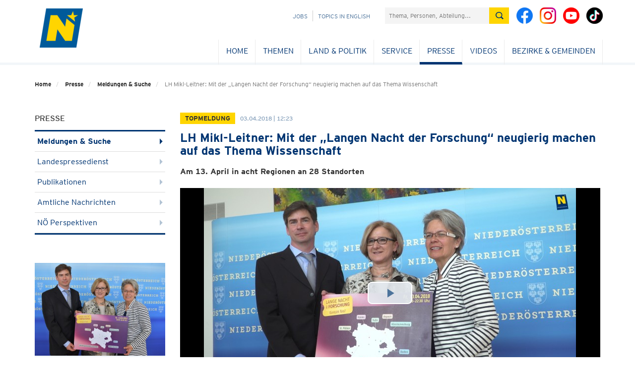

--- FILE ---
content_type: text/html; charset=utf-8
request_url: https://www.noel.gv.at/shoppingcart/visualcaptcha/image/0?ns=shopping&p=f9g0g6xoapv
body_size: 2413
content:
�PNG

   IHDR           szz�   sBIT|d�   	pHYs  
�  
���Z   tEXtCreation Time 12/10/31$��2   tEXtSoftware Adobe Fireworks CS5q��6  rIDATX��_H[Wǿ�ss�rM41�MD;���!m6�N(�Y�P���Ƕ�����I)��BAY�2A�������J�1(�S��9R'��Mnn���4R�'T�=���s�������\bf<O�����}��*4M{EUU�� <Dd��7R��m�Y�4�,˺[���)����r2�L� h����,(�)妀m�X[[�eY���C"��H�'������R躎������3�+����7!r��{qq�iusss�l6�xf �4eeeTYY�p8�EWWW��]�6899Y���]ס�j3�������b v���m�`��p8�MѸ��C�47wo��e�i�=�����~�����n{& "azz�L�u_~|xx�>��m� ��PU~�����>�������ؑf^݈D0��R�>)e��i磳�����!�B|+�&����r�� t]Ǒ#G^TUuPJ	��)�  �(
���!����/�L~Z@MM�K�a@J	����"�ñ�t?  B��r�� ��DQ�H$��Z���d2ض"���/���u�`B�n"����}�ҁ �?��x<�s:������,�N�R���/�eY�eY� �������vEEť���_��F�3���3��絒��C��R���@=3O ��s�=�D����7������dii�@VVV��d���ʏ�z���}�F/666f����؇����"B{{�O[�v�@ޞ<y�~�ƍo>|�+))���.xZ��aB������;].W�   ���y��͛���߯�RB���0�a���i��ի��������A  ���{zzF��Ǜ���AFD�d2hhhH_�r�+
���^A�!����޳�Ν�y�p`M03VVVp��1�|��[�P��n�;�p�f�B|?66��i��R�	"�a����~������t�^f��.�k �]L���4m!�����"�|���9��fQ 2�m_B###�R)8�N03��iB�uD"��H$����O_0�m�X,�YGG�B!nnn�S�N��ӧy``�˂�=  ������N�8�gΜY����7�  �x�������ܹ�53���n���;�o�s�5����d��'�>    IEND�B`�[base64]

--- FILE ---
content_type: text/html; charset=utf-8
request_url: https://www.noel.gv.at/shoppingcart/visualcaptcha/image/1?ns=shopping&p=f9g0g6xoapv
body_size: 2527
content:
�PNG

   IHDR           szz�   sBIT|d�   	pHYs    ��~�   tEXtSoftware Adobe Fireworks CS5q��6   tEXtCreation Time 12/10/31$��2  �IDATX�ŗmh����93��/��!/jbbfuY�L���j.���VK�TJQ��D�Z���셋�%�b�/W�r����k�.�駺��Y�����n2;;{���X��ɶr80�9�?��9Ϝ�B��iR�N"�����Ӊ���Z����|>�.��q�"@%����e�s�yA�q2�$m�d2I�:T��R3��h�,�1�R��B� �q>z�h�.�-��V__߫���i������׿<w�\R�4(�����~�[�� �����]׋G������������p8��z�v��-n���I� �2�/_�cSS�߈(�~��FEQY����t�UU�fY�e���;$,�R8���_�ը*	���X�f �,����N0��/�p8}�ҥ?Q�%!%��h�P(x8�'$Ic��������D�r�UU�����Ν;����� ����cccW����_�֢ t]o����,��$���������_ &��b4]/Amm������xLEQ��а��ܜB����C"ڻ��ItEQ&<�FUU���é]�vݺp�B�������3�N�r���|>�P($�����Y��z���TUEOO��S��z���?6l�眿�8,�z c�e 2��� 0�� ����˓_�x񓑑������Q�<�sEQ^<
���i]בN�+BT��4�z<Ȳ�C�]&�'''wٶs�����1(�����T$���~�|>h�6��^5@(�%IB[[[�4� P�]�q����`�������s�1�9r���k׮]J��
Ƙ/
��@Ӵy"�eY"� ��[[,��ٳo���˖-���u�Db�=p��1Mӊ���4�uUtww-��Ç��a���͛�B`jj�7�Qvɒ%7m����̟�4��$�|>�R5����喖�l�T�$I�+V��>|*�?  s���[���m#�ϫ�W��d��-�J �}��MU�B�_m �H$��b1���]��a��ϟ��bRqY�(�0����h4*֬Y��F�"�����������	!���ُ�?�1==]7??/�B���U����
�<�ڱc�� �W) ��c!D �{ z�޽�w�Z�.��?RU5���'O�����K�o߾�,���w�/[kk�n��U�V��!V�\9�{��CB�N!D��ӧ��D"�0�m��]n�����d2o;�  �q7n�8BDI"�"�ٶ�0^OM�8N�,����ρ�r2��ض]�_OMHD���(J9����H�ҥK����A�q�e��5� b�X���c~���u�֩���m����ܜ�iӦ��;w^r��b��Ǐ�=z��d2YGD(��,�|#�����9s�c"�pw3Z����O�nL&��r&�J%�[�.
���ٗ��� ����N�Z���	f#��Is�    IEND�B`�[base64]

--- FILE ---
content_type: text/html; charset=utf-8
request_url: https://www.noel.gv.at/shoppingcart/visualcaptcha/image/2?ns=shopping&p=f9g0g6xoapv
body_size: 3184
content:
�PNG

   IHDR           szz�   sBIT|d�   	pHYs    ��~�   tEXtSoftware Adobe Fireworks CS5q��6   tEXtCreation Time 12/10/31$��2  �IDATX��W�K+W��$3�N��t[�&�0n�����ڥ�h���/0/[^��.�t!�mAS�ݪ���k�����E9�I&}Z���˽����9�\1xK�� �1x�
B����X��Ƴ��B�?���G���^���c�sg˶�m۶��1Rʿ� ؾ����8!����r[�����Q!ǁeYPJ������ (�����J)4��Xp�M?�m6���s��s��뺠�s˲ ��! �� @��L�=������8!�;!2��s�t:˲����.��!!��quu��10###�mW8��
!�nN�۶�T*� I.������h��h6��Z�ﮯ���S�C��1۶����#�����9�m���c!��O)�N��v����;�Z-<<<���~����.V��U8��;�3J�tb��o��Z�'7�J!�NCAu�i���&��=�ժ�����s.,�B*��eY='�\#5�6H)�n�������j �4 LMM��9�8��5#/!@W��}��~~� �@�G�X ���ͭ��ŭ���c<�I���h��Ԣ��tz`��>@u�ذn#��5��T�
���kmX���J�Ā�R��I�Q�T�1Z�F��j}uu�*�J}mm�A�L�T�tttt\�Վk������o�R��W*�������Z�	�S���P�Z�w�]��χ� ����~nnn�P(,
�ŕ���\.�=F��4&�-�MLL�u�Nn�􆓓6==m�ײ,������Ξ�QCz||���%���(����W/�ˍ ���S/��a
�{�1V�����ߍ��F�1T����e �ƘpL�����J),--��c���p`0� �ϟ�\>�?�� ɒ|��%@@O��I�IWr��	 ���h��4, ��o<���V캮4�$���PJ��GTn�+!����]Û�������Z'�-�3���gѵb�8c��%��k�����b�1��aQcuc�t���=#�V�����`V�JM��b    IEND�B`�[base64]

--- FILE ---
content_type: text/html; charset=utf-8
request_url: https://www.noel.gv.at/shoppingcart/visualcaptcha/image/3?ns=shopping&p=f9g0g6xoapv
body_size: 3048
content:
�PNG

   IHDR           szz�   sBIT|d�   	pHYs    ��~�   tEXtSoftware Adobe Fireworks CS5q��6   tEXtCreation Time 12/10/31$��2  �IDATX��WOH#W���7o�l6�h�JV7��!So��e��A�
]�i]jYX�"�Rz��Г���c�mo
eK=��ś� ]E�͟��z��Nf�b���}������	#"\�R� ��a_d��,�2�Z��ᤪ�OUU��(JN�u���l��OGGG��4�+�h4�T1�9���6{g`Y���v�^�wtt������^�u}����HĚ��(����ݽ{� ^�x]^^�YZZz���W�U�j������v��@OO�Ӿ�>�}�6��̼���_&�'D4��1BDO����<x�:�NSoo/uuu�����#�Ţ�T�<88H���%"zFDᠰ��0=���~m�&���ۥd2��(�������V������}&��d2I�x�A?޹s���B�T*u\(�|W�\�����CMӐ�d>9�,o�eggg�0�h�V�j�]׏����t:}����j�m��1Ơ�*��BB�P�G��b�7n����4�@D"�{�P���k����: �Z�����J�e5��1�8��uB�v�r�r�M�R�S*���xkk�a���@�sض�TNUU�9������u&�G �8�@"�����"
!
�s"r%�,���d��@UUwK�rhi����.@@F��:������m��!�Tfgg7���*kkkᅅ��J��UU��(Pō^Q,�BWWW��E������"����1M�; �\.7��d�����PF+���B�^���`�7����Q�r��i��1ƊgG6�h3�L������^[/�@����
D�q`�6��:���v=���f�T*[�嶧����$�۶˲��ի�S�T�tK��#	Y��m�[�5M�F�u���e<� �x����|3[��;)�w"���c���[�f`pp�S��uoޛ)؊DK�I'�B�4��y ���5o�����o��7r���$���g
���S��E�,�w x��� p���_ð����x!�D�u044t�[ �X����M;�[�D�r�h�7����5M�lۆ�(X__woM?H�6(�)o*�� o�@N7�m$�l6��/����)����[I�s�!��y�]"�8����яx!��oZ]~��k �c�U{�_����^9�Jc�bJyX    IEND�B`�[base64]

--- FILE ---
content_type: text/html; charset=utf-8
request_url: https://www.noel.gv.at/shoppingcart/visualcaptcha/image/4?ns=shopping&p=f9g0g6xoapv
body_size: 2112
content:
�PNG

   IHDR           szz�   sBIT|d�   	pHYs    ��~�   tEXtSoftware Adobe Fireworks CS5q��6   tEXtCreation Time 12/10/31$��2  IDATX��W�O#G�����{�-[D
RDP���Q������I����)J��_ t�t)���tI��
R�3��ٝI����;$�4�ڞy�7�}��,)��ƞ�����䡡���a1�@DPJAJ�(����h�^��,���@�<o��}d2d2�������yS���������|�G.�C>�G>�G.���������?��Lz����d"a����<�C:��m� �v�"�RJ�����2ID� ����|T:��eYp�m�s۶1;;�BD.--U����q�'��ƾy�ρ"��a0͛eQ�4͗333/��"� �m�(�J#GGGOO ��^�rLӄR
�10vPM��	(�bD�0�9�i��BH)c"ON@���0:���0�Q�I?SJ�}��
=(��>��o1�^X��9<�C*��뺰,�+�RJ!�l6q}}�F��f�� ^_]]�t��)�f�+��H� "H)�!��]�0��z��c�Z���VWr�ܜ�o]ׅm۰,+ιD�3e�l�Z	� �V�F�V�닋���ܮd���T*��qx��q`YV��4�]ڡR*��&�n_J�E�V��������y�<�mw�� ����J)} oj��w=	
�=�؄�p'��-�$q��0K�|����Y,�X###��}���X��MkB�F��z��z�����Ҁ>\4�v�W6]�sp�Q(� �uЂI�v�º��> ���>Ĵ0���W]t��K)���P�T*�Av���1���;���+IW���*�9c��$�0D�RY-�PJm&wz�=e���p{gggS&�V.���7������U*�B��n#�c�W���ww���R?OMM���6����R�/�K	f� �������m"��i2�g���p]�����^7���k\'���mbb�T1�l.�:���D�B|~||��n8��o >�wBo���?������ۯ9%�>��_���W�#��Ftzz��oNk=]z�N�)��/��N��	�a�    IEND�B`�[base64]

--- FILE ---
content_type: text/html; charset=utf-8
request_url: https://www.noel.gv.at/shoppingcart/visualcaptcha/audio?ns=shopping&p=f9g0g6xoapv
body_size: 81576
content:
ID3     TCON      (12)���D6  �D���[�G�0�lB�    l "�   ;Y�E5T�\�A���A��ă���fcޱ	!7����^�>��%7sB顧�O��SG4a��	=+�A�_� ��.%}���$?�@�|��DF-��Ii�	�����D�n���-7M�����>���4��w�L��^憄�,���y��M>�����
�c�;�	�v�Ħa ~�F�`Th^��aGb�9YO^�C?�Ђ�D%�׵����N�F�c<<&j�ԕ���� b�VvO��*Wp��0у�������o�^�b*?����������������������������������������������������������������������������������������������������������������������������������������������������������������������������������������������������������������������������������������������������������������������������D�� 
� �(   ��       � c�   �����������������������������������������������������ƪ
��	,hq�*d����jB+��[ֲ�*�UU XTQ���{� �`�A%L�*��?w]V�fI�����(�Mk`�ԳֺP���"����wt�$��Ӈ�~��,T��il�u��Rݣ���������������������������������������������������������������������������������������������������������������������������������������������������������������������������������������������������������������������������������������������������������������������������������������������������������������������������������������������������������������������������D�*� � F�   % �   �    � cd   �������������������������������������������������=��3iM&�:�+�Z�\�蚘��:�$ֆ!�fB˖	Y������ #.��fU�f�ZQ�R/�[��XEj@
�G-���,�@"���$�p�Ej�긿�
���ࡉǟS�	Fr��ӱ���#aQ��4�O��������������������������������������������������������������������������������������������������������������������������������������������������������������������������������������������������������������������������������������������������������������������������������������������������������������������������������������������������������������������D��� � F�   & �       ��d �H��������������������������������������������������K+4�(a"��C�i:/�<@��GO�b���Q����Ł�iY@@qJB��%L��R��y�r�?���"��̠]E��Zd,�`���\|Y��F��;�+��nF�����F�Cf.mP���Zc1�<�k^��@�у�!�����P�����x'D쬹�!D���f4��Y�"n\_�%q����Y��Nuѷm�҈2���,��$1D�����7C&�/a��˞������"�`L'X�Ed�@�����=��m�($��z�Nldѣ, �ۑ�+���a�ѿƗ��T*hġ��F��bD-�ש%P6�`�(a''$�+31��^	�;+.xQ)� ��rY�<m��aț�/�I\n7?(�a�A��b�ۊ6索�}���FN��B�O��p	��!�@�.u��˜���K@���G L'X�Ed�@�����=���PPI����ɣFX@���9e�I"���D5� �XM�Kb��	�silSAeU�=-�g,�����,��<ٿ��� ݭC��{��5%Dt�r�C������.�`薯a�V(S�tB����#�}��5�~�z�U�=���s���;�k�H RL� ��#�0@���(�7YB�!�4���tg�,ɖ3|B�JQ�Yoi�Z6��g�T�K-���9e�I",��<ٿ��� ݭC��{��5%Dt�r�C������.�`薯a�V(T�tB���'G����k�6�!�UWy������yܛ]R@y�2��b�S �x�XJ࢐�e
�� ��EџD�&X��e
tԣ���ܴm�9�S�,�')$$�N8��;�0G�jl��y\��9]it�Ov󴝡*_�n֙���N��Z�V�"xqcQcF���Px�Z���R&{���!F��F$O� �Fu����v��X��1���c��H,�)��C�qT[�.�ca�N8Y��F�\y!&�q�$nA�	�=�Se������K��{����	R��v�̍�v�/b�]��Ë�4�h�X�
�����G�3���	
5��0� *,@	3�� �0D���D��x uZVk/Cj�KJ�e�mS}W�=-�a������3�����y��\ēxtA`��MV(:�*�}e�la#:��5�(�/HM�$rYpBX=��"�##�[�PK,f棎�����E��?l�殶e������:����������վ���d �*y��r\�/֗''Z�V�ʺJ9��,\�VX�=�@ЉE�nr'ޣ���ړ�I���N��q�5#=Jy���3�DI	��K#�K�4$Ra��dqku��	e���q� �"#?U݁������M����̶V�{���Z��Q�ڹ߿��Z����̄eO=�nK�e�����BRJ�9WCiG"��!���e��ɴ�4Y��"}�:X�M�=$��A[d꬧�R�O6�zfph�$:�n8�m�#
zA��)�v�gOA-�K^���]AU9f�^��"���1o�Ƒ��Q^��*�]��^S�7����_ߺ��7�>��F��ٝ�̵��AK�+,��tFI���VT�4�9��U#J��O���oA��IM���rW\�0��J����9m��`��fݣ���KoRצ��;�PUNY��c��>{Oo�Ƒ����D�^ bZU�OKj�J�i�mQ�qW��-�:.*��%��Q^��*�]��^S5���ܯ��q��y�	�K�lΏE&Z��� ���bv�"Ry>3Օ,�A��z*��n�O���oA��IM���rW\�0��J�	ʓ�8�m�����|{S���8A|���-s�1$IF�n۾�sJ��}�����7����g����%H��A�k:�6yrɨ�/P��m5H��E�H�C3L����
.:]k���Zl�Ƕ'�R�����YYu��@NT�q��lw�<��3�ڝ��T���H�Ak�!� �J5[v��C�2P�&��e&�ɼ?��s=�^��*G(�#Y�a�ː�ME��x���hѨzD�
/���1�4�},p�A!`���ְ��k��U��{b~�+��>�U��_h� I��Љ��,p�DB��E)��k�,d
>׼�^�+!~�m,>d�X�宸K�~e�w���d<���51�,iY��S>iP�h��R��"1R.��ڠC��LA�����{Hp�x*���L�p��#,:�l� 64����SLX�D��}�SGv����D*P G^UcICj��ʬi(mO�yU����*����(,d
>׼�^�+!~�m,>d�X�宸K�~e�w���d<���51�,iY��S>iP�h��R��"1R.���@
��)���a9`�$���UY�ڙx�GFXu��\ m�&�J��gxa�"��u)�Y���ٜ�%��-��sͲ(��_�?_+�z�K,>R���PD�JU�77��ː��q�C�c�����9�*�0�Ep�j(!b(�q�y孛>q#�G�D�rʰp���qw� bI�R�0�nȭ�_�A+�|�tá6g+I`h�k��l�0�������s^�DR�����6*��e�����$ �`��S�DS�稫�Í�娠����9E�-l���=%��U��Ə��K�b"6�[ 0p�HGfmw8�I�y��B.-陨�go}8U�ow�'����w���w�h�s"1��o{[��߳��������,� �x��c!�0�%�2p��Q��Jԋ�<h�2Rɦ*8�� 0�DF�Kd �)�ͮ��3�;=hEŽ35,��
�M�������7n��2���D#V �\V�C3jy+��hfmOy_��ͩ�+񑙵.���dF=���ky����}��؂�<�Ze�D&<G̎���G�@�Ǚ8L�Q(�I�jE���O�)d�dbH�2SS+�b�ܩk�G^�W��1!r��"f�D-�'�v3���;���ٷ��]�"�xl)���9��^���1���7(δ�E�k�H!0 "�,/4�҈� vb�����;ђEْ��Xucx��K]�:�����������4� 1l�?C������ޟ̞͸�����qc�aLW���������ٌ�fɹFu�(�%_$2A	�  A�aay��G����N?P�h�1ޏ!�S"&�Z`�cȟ�Oޮ�)����3���쒥n��MT3�f� ����S��������V�0-z�G-�3�/���u/7����Z�e}��,̱?O���16|]G��`"���pĜ�	���ٻ����X��}>Y�1��B
�DMT���Ǒ?���]�Sߝ��g#��%J�s���g�lA�9O���w�i���s떭�`Z�r�[`gr_���^o;7�̵~��FY�b~���D:�q G_��Ccj���hlmPYa�-�
��1�%�����bl��8���E+-L�9*p/aR1�w�V�ֱ� 3��|��cgt�4����3�����O��''�S}�+�>�ނ5h���ڂs��nplt`��>��SV�V>o���O�f\�X�M5e�r�������ص�1���W���B��J�30�CrZ�FKw6�p�REf�Dܩ���k2��� �"J��
D�n���?{���M������zբk{cj	�3ݹ��тV��s�MZUX����u?!�r�by4�-����u����Ŭa�������]8�oRW����R�Բ2X۹�[�J�(�0}�&�O��SY�G�DHlI5R���e����]H&�6�_i�Ms��aa:s��z��Y|��������w_>�{�����5���]i�1M�˚u}�߮�	�v��#�k?W�4~̤U�0cw|�s�ޱxH(vL�C$Y��� �HlI5R���e����]H&�6�_i�Ms��aa:s��z��Y|��������w_>�{�����5���]i�1M�˚u}�߮�	����#�k?W����D�r [YcL3j��k,i�mR�qa�=�].,q���4~̤U�0cw|�s�ޱxH��6 �H��˾*A&�HIfef�u^��!&l?��%�{�.��;��y���(c.�G��n7��$S��$%����ާ]8�@��!C�%���D�d���pp@HA�?C�q����ӎ%f��XG0�9qYn���<���qh��(v]\�1�P�J��3�$�"j���8�@���،���.��<���e�V���Lc�E��\FʘO�-����k��8 ��QD��H��;eh���G����
!G�f0Wʶ��8�G�NC�y�;3h�����F;Ey�Ce-Ka�#_6~�O�:�ȥl�}ّ��" �u1"fV�4&,VF�WW��C9i����w\o6�����:�.��d��9TJ�� ������X��A4*d3 
0M�aQ!b>e��Vo��^Fj	% v�s��]�x]ݮSY6�� wS&ei�Bb�djEu�d3��^nlgu��hl�o�3�R�FI�@T�rJ1(؉��TAr��C2 �؆#�Qή�f��u�f��Rj��8h���D�f�d>�s/*�l��Ne�]1Eg�<���(�����e�G�����5�m�#heR6j[�5�̂p]�̰�A5����^5)�V�zΪ�YiZ�X(��$n��uA���k��)U�ք�Φ��
�vU!D�]�4�3\��U*_�B�������VX�&:]�ԘK���N"��]��0�U#f���Z|�'ܜ��Y˨/��Jf�����ZV��
8�2I�j]Pi&x�Ǳ�Ueu�D�:3��;��HQ7b�!L�3;J��CP�ef�d2z��<I��F*�&��;����Wkj$�E1*�w2�Ɠ�� �ڋ�RP�I��{ֳh�,����V|)�R@RB�1�F�����y2���XT#�G�~r�={m8��������{��RL�����n�3��.�-+�M����jс��4W�$�E1*�w2�Ɠ�� �ڋ�RP�I��{ֳh�,����V|)�R@RB�1�F�����y2���XT#�G�~r�={m8��������{��RL�����n�3��.�-+�M����jс��4W�$�i1R�� �}�0\{�OՈ�5l�k���Ө�b�׮!Az�J!foz5���DbE���E�cO3jv�i�mN�Ia��͡�),1���F�j���O�� ��i7~�㠈��@�6rs+*?�������Z S����kǝ�Y5L���{�k�m�]�$�i1R�� �}�0\{�OՈ�5l�k���Ө�b�׮!Az�J!foz5F�j���O�� ��i7~�㠈��@�6rs+*?�������Z S����kǝ�Y5L���{�k�m�]�(�I��]�������\����+�{搢؃I!��)d���H�4<*�	�ͺ���e�2G���3���xJj���b0�M��=�����(5L��KK�k�0b-�
��=�.vፁ���>;��X�
��N�'OMv�`wC����sS�[����B�{b$�����A"(��&�6��і\`�(Pp. �kc$i�)�.�
�<�4J����������TA0?S�%-/A�4����*�h���ۆ6RGP��w!i(UJ/�32ۂ<8���^��+xF���U���49�<6�)\�Ũ��2
�'�%�H7���W�Ù�D1S�H@�ǝ0�c�����D��.VXcOCj���i�mQ��]-��4�+����a(�S �48aF2W�&x����c�[g�a�hi®Y��@�)�xI{AD�I��X�>���b���uٙ�m�
�[�D/~A��#y�r������ƚ�	�U�I��q� �P��$���+�8s8��*p)X�,`�z��L%�`��l#�J���?�G��-��0Ҵ4�W,�~ |�<$���R$��,N���1A�e<`�����-s���ez?��Sr���M�z8]n! s������%���av��Q��>-|��ې2���B���s{���e���.:I5)��:�����������e'�f�X��Yw��,#��Z�@˾��S��0]JUKU���Q2��y)�Swu&�=.��9�Mxl�ɒ�v�j��Pr
��o�o���o�FȡAw��9����2�CS	
$�����뿝n�����x����Ҳ��3S,v�_���~��S�e�}�)�?ҁ�	H�WwV�
�?2�/͊z��V�kB�8*��/��`Ņ�q��2U�*.sfq���Ď�52�TF���D�%��1_WKo3j�+��m�mPaM]��ͪ�������V˳ї�	X)a�K�@f�j�:����4r�a����^��%������T���^G{z�\��	H�WwV�
�?2�/͊z��V�kB�8*��/��`Ņ�q��2U�*.sfq���Ď�52�TF�V˳ї�	X)a�K�@f�j�:����4r�aџ���^��%������T���^G\��?���	$-rI���Z ď"���~�1�]ln���4�kU��7�w@@#l�%'c���ם�����B L8�G��U�h�a�CKt{���V��kzw,cR�duX�KCZ��$�RS^Ǹ#��{-��$����bG�}�߿A,�|��;���h֫�n$=��6��<F�JN�����;YB=,+E0�@>"�qT�|��0&4�:Â����)ź-ĭ,���X�,����LQ%��-e�tȩ)�c���{���	xۍ�ۍ�$�cc���]�~�	����,�r�s���{�^�Ѯ
sEtK@"�Z���B��>�� 0��{�6�[�6ٽV%iv�v)��{���D��� HV�/Cj�)
�e�mP-[����!�u��uW�7jV~�ϯ{�B��]eq;�y5���DqE	~i.�Z���%����z�!/q�q��D�r�l~����܁;��]��NX�s��Osk�|�5�Nh��h_+^�z�TXg�C��{�s��K}f�7�ĭ.ۮ�?��j�F�J�����~Y>k��'qo&�vq��(�A/�%��T[�侽��~�(�I�UZ[������@<��t����I(�rs�NQ`@��JD���XGZ�u�
\e�D�pw>s��gY�b͋W�������\������E3�¬ۿ��w�ͫX��W������"L0��#���jX�����������(�I�UZ[������@<��t����I(�rs�NQ`@��JD���XGZ�u�
\e�D�pw>s��gY�b͋W�������\������E3�¬ۿ��w��ڵ�h�y���>b$�� J;�Zږ ~=E��k��Τ��]0��%�V�RX�ro	�lU��Yt�j�������0/�;�y1�ZyX"Z9"5,��Y[���$�> �ꘌ"��U��=�Y���D�!��`DVcOz�Ȋ�i�]u[-0͡��e��=�p�G1��1�)����A��8D<sle�}
-��]Vfu$r詄.Q.�򴢒�Óx@H&�b�7ˠ7WǞ~�Gq�}I�4ɏ����������eg��߯��$���T�a�:�1�2�x��ۆ�9��َiM�y� q�c/}��q�����`B�53�0bԳ�cts��ŕ��I�C��1i4Y����ǍQ��\<H���T)��h(��Qͺ������GT�:����%G������:r﷾���q��>��d<�?�N�ǩ�8�=}_�����jgB`ũg����/G�s�+��!؇+^b�h��sǍ���O�p�
HPY"�CPp�Nm���EG6���AR �J�:��l�?�j���D�˾��B�Ɠ`��������;����!R̭0H��7:@  �fkS&]g��������\rP(B���a����vgn����8���r��7����>03�� J���2h�H�{�H����,8���'q�#0
:��(��=��}J�9D�ʜ�7V`�Z�����D8I� �HW�oCj|�
�m�mR�5[-a�X&�e�!�:s�x`��M"���bqdB��Z`�a�nt� A�֦L��_��5�����P�/S�,��{����k�&q5x���ng-�|`gդ@�1�8d�ґn�(�E��
XqASVN*� F`ubQy�{�����<r�ϕ9jn���
�,t��� ���}��Ie�s@E�^�ƈ��'C1���`t��6�z���-�����Q�`�%��Rmƈ[�D�щ[̶��-FHԷ���&vi?���qsW���Q.�n�2�M�+�Ԙq�4��K����������]�R��� ˋ�@�(�����Qi�F����%� ���e�+Ę(c��mA���B�j��29��q�.�f�T�q��9tbV�-��AA��5-�>��ɝ�O�>�\\��9)�K��[���{�@J�%�&~�#�R�=?333��!v�~��?��@r���'J?�!)�  �d4d�b&�y&jo�IK��G��:b�A ���y=�2�����Nu+Bd�E�<���kA1�UnS����S�m���,Ѵ���D�� �EWKXb�H��k]i'`�a�$��!��,4P�vx74XmE�#ȎaIJQ��śo�_���ְ��f=�q�����;�nd  0؉�^I����R� ��l΄�H*v��O@�̧h;=%ӝJЙ,~O%��Z�Lr[���*�T������4m:�8*��EQg�#�RC�A�r�f����?�5�;�=Y�d�A�7���?���ۿk*-TÓS����VE��&Lt :�KX��&#.��5z_s���K�3vf]�ܵ,�jk��6�2�y�ɡ;D%N*M����\@�8XIF8|!,U�y�F�H��F��|�Y��q�w��qH�"�tM��i�'������SMN��-YhZ(�1Ѐ�-bjȘ�@�O���}�[õ.��ٙvOr������T���W��s&���8�7�qq�(�a%
8|!,U�y�F�H��F��|�Y��q�w��qH�"�t
�d4����L7�[#��&e10�̂��	A
9"��!@D�;ӳ[���Z�CU��t31����y>�5FR�1�	tM"I5!o�����?���h☎����D��6JX3XCj�)KkmP��\���뙜=u���E�4�
�Y�z������սcf�RL�I����N?�w�������j|���4���'�3(Hh��2ޘ%(������N�n�_�j�Vf�=�����/���L�K��l%�4�$ԅ��������?y��b;#{��TҴ*�f]��έ�3��[V���<uH52�'�^��m8���o��bb�����E����n��YE�Q"�B���M7�"!�xŃ��n66��W��1��g��akpV�3D���Bb�.	�8D&(
4����=@��0�* �EQ-��6�0��(tU�{Y�[��j�
B�����UH�d&�)}y��4�M���.�E�e*38�o0DC �S��lm�	���
c��e����&f�+Y&��v\@p�LP,h#���z�@a�4h�D���ڱ�� ��C���ت�b�KWR�ǧ��
�Es �5a^�ξ`�$<��$D��R%'��	0и()1�������T}MՁh�F!��B�8�`���Y!�������a�!D�L0���z���D���^�K/+j����e�mO�5]-<��𦫥���/d8�RK���(iE,qG���BCRA�n�g�E�ua^�ξ`�$<��$D��R%'��	0и()1�������T}MՁh�F!��B�8�`���Y!�����1�0�(�i�UU�E�"�@�)��(��(�QP�HHj@�6M�γ���:y��ҥ*+<eD�(Xcm�OˍDX��e5��ǍHx���C.�R��gn������͍'2�m
`�#[�j6-���dC�`1�,$9��a3,��T�H�E�^ʶS��U�d,0�IO)������,&ÿ��������������������y��ҥ*+<eD�(Xcm�OˍDX��e5��ǍHx���C.�R��gn������͍'2�m
`�#[�j6-���dC�`1�,$9��a3,��T�H�ET��V�qP걌�ņ�)�=����s!ń�w���"��-`jM-(U4PD�^ ,�3�~�
�5�k�{�q���r#4OÎ�H�$�� ~4{;��{~�qB kKY�����Ì8�$���4���D5}���`�KO+x���i�o/Y-<����%������yƙ��1VJ����ɕ��1�ih� ����kP��h�hqB���&�� ��f)�$���U���_;����3��~v
D�%����ޏ+����ZZ�5?���a�)%w>y�7���4���b�S��䏕.L���誘���a �@{ h֨OwF,dZ�����sD��U�e�x�ϊQ3��M��+j8�*�z�zf��b�T`vdxn!��0P��C^��*�B,���Z��2�Ҕ�9T�*���r	 �c���*h�`������������������������������������������ -Z�	���̋T"��;�.h�¸
�L����J&z-ɳUemG%�^����y���H@`�L:�����YV�p�@
e,�V��̅+4�9R��To�خA$,p�20bE@�C��,��DW�̍ѢFDG	�����'�&,8�1 d��I%�Z���q�bOhpX���ׇz�B�i�"m3
H�̦j.�c������|ـ�C>Ph�����g����4T�qu���D�� LU�,+hx銹e�m	3W-=m��j姭�W�?c	��	�A�t>��㰱�P?ذQ��#th���k�m��&I�0�H/�Ie����\cX��#��������{H�L�B�4s)������s���_6`:dϔ$B#}n�������A�R�]D����E,0H"���|v<��% Cn&��h�,@&z���5MTUo������x�ݷR���|��qW�D\8��d�%K
�Z^K<J�>nt���Ժ�w���ӌ��x�j�9�1-�\3��;�%��cg���m�$O\��	����*6����������������������������7���� ��hs�`�5QU�hJF/�~���v�K�Ϛ��K�^�p�ҽ���,+�iy,�+���Bk�R�}����N2I�!���,ĶEq��ϸ﨔nTs卞j���$�D��� �A��k	���Hۉ��q�N4�bh�聙z=�8�#RXZ���hM6�X���<j�#{�vC���A��b���rH�Ú)JF�����(c��QX�U�����jG���VJD��������D{�� �LVkO[j����i�mPE?[�%����u����F��ф����#B���6G��t��	m��q�"'Q14St@̽��J�,-^�Ҵ&�J,W���5j���!�D����бFRl9$P���#T��w1�A(��L*��L��5#��w�%"En����#xxh�D@�t�!p�V��=�IKr$㍸�fA�":a���"I���!��Q%�����c_n�:=��l�;��b�4^��ЦۈR��ӿ������>؀�agI�mq����c�j��ZAτK����Ƕľ�M���m�6F��aG�&Eu�������������H�[�'m����0b����E�L����z�-ݷ���}��������2>����z
CB�n!HZ�c�N����C��bI��&M�=Ǉ��	�%�"z�mi>.brn����6���h�wi� �Puu*�__��&*APEЋ�p��_U��=�s(Y-l� R���n{[h��[0����4�(r�Z6A1����e��ݝDի�� �r86�e�Q3Ô�9-*�/F�㰪�<1����DZ�� }M�kL3h����i�m�%]-=m�����������.{](�J<*a�)�|�ӊG��__��&*APEЋ�p��_U��=�s(Y-l� R���n{[h��[0����4�(r�Z6A1����e��ݝDի�� �r86�e�Q3Ôl���g�L��UK�c];��\�t��(�l��S\�I��d	���� 7i��R
�J0�&����`b�FlџB��s�>�&����X3,.Gx��52�Ӗ+3�ΝOK$�C���q��>���S��ΔgZG*���ݤ �I�ܵE<��-���=Ml��	-7�<e�&��h�ݦ(H*�(� L�
��Y��m<�_F}��,��\JR��Y`̰��*�����NX��|3:u=,�$DB�ƐJ(����N��:Q�Yi��t�n��m&�r���sh�k+��5��t$��rl񒂭&�q�ۍ�C���X�9��U��f���e,�?�\o:�Ƕi����	UEs ��
��N��ͳ)*��hV��Rm�N)���V�*�)�HRl�U<	@��+CSr�M�Sf����`աU����D��� >]��OCj�˺�i�mRi]]��-�E��q�%�H�""s2ج��9J�4)I�Pj2U&ЖQ�� ���ȐjI7��+��/k��!��_��I�/z���96�<�L�gg]h���� `�dm�d��C)*��%�.�&�ZhSei\Vlʬ�6e�D�<**���Z�F���f�Q��M[)�0�,Ne�d�wlr���{1I��(��+A��AQiU�2 ��rI#i`H� �Hh4YG�o�0r��]@� n��8) ���GBD`�� �nxv�y�q�S�GY��uB2�˪$�} &J�T��>���Y�z/IHf�#Pɉ��'r�4HH������s��mE=)��8�2u�<�'_s�u�(��>�Pm�$�6�F��Ć�E�~6�Ճ����H0�ゐ�t$F	�	f�i��Ge8�p%�	N�GQ@T#*L��I�Q�d�����r�>f-������j14[�U�D��[ݞ��^�}��mE=)��8�y���}���/`�r�EBN�n��#D��J�5"�\I�C�ϜK���3��I� ��_��ә�h�'����H�vk�������D<3���R��LKl��Z}i�m�t�M���2�鶰���{#\�[�U)�g�R�Ʊ
Դ+��$���SE�����j�4�Q�W�6�E�A" �c��K�_��*vKv��@��Tɨ�(��O8,�Ļn��?˔��	Qo��.�9�'*�x
)Xa�ia.ꦆ��Gn��{�ez��])M�F�׋�b�k]��!RЫ�,VW�\kWѡ1F�^�´1I��PY*�����6o�(�1S1b!��jU�H�1)��%1�`�F���܍F:@���e��t�9�4C��.?��ǧdQ�!�-,@�Սj��lT*�"3�%�@̄_�������N{�yo/_����O���Vg�<'��������o��^�F�M��fX�H�����������~����|BPrq�qN����G�����ށ 31�!r�F�Q��2��PS�o$ma�1��-���Q��:~0�p8��<w�[R\)3�Nȣ^B�ZX���s�b�V�̹,�d ����M?��s�n+�yz����?ޟ߿���;�'��7���������W���ɶ����D
T� �^�~=��kگǼ ��{m�����m�� ,�	�����ھ>���߿�/�hJA�=c�)�^в����O��0���
��n�L�g�*��>�8��H�&���J"f&I3��.�H�OiT�eR)d���~����_���)��m}|����������q��f�y�Fo��^1>�u{�1��Ү�v��R�+-���*�8���r��y��̄�������=��m+UCc#�;�
�[[VW������?��l*j��ʥ2����U��$@�K�D�n��"0���(8���$��̻�"�<�J��s*�K%_�s� <�w�b��qM��{�k��.o��wϷ������5��*3x��������a���tc�'����Ynf���V�ǐ��������vd%��&8�O�eiZ�B������P��0=���ڰ*���gĦ���cZYyxv'QV;��~%�2D�pwv�bn��A����]d�{&�ѫ�B�P����A���#qapV���L�Wm�V��@3{��M+//�$�*�p��Ä�FH�N��,M�5<�����D�x6�s	]w<  Na+�� �s�k�p �x�uˬ�b�ۚ5z�\�\(0Д$n,.*��i�J�����Q�op饝]�PD�TX`(*	�"��9Y�40s�����V�"���Ȝ��X����e���B�;�F�e�������|M?[ױ'_nf+�/,c�^���u�]�PD�TX`(*	�"��9Y�40s�����V�"���Ȝ��X����e���B�;�F�e�������|M?[ױ'_nf+�/,c�^���v��YeE� ����AU�eז�%Ԙ��w�_~�=a��^�z�ƾXr�r�ֿ��4Un&�f�j��]T�)e�L��+U_+s5���n0ӂ ��hZ���
�P_���-�(����������������+,���Q89b(*�̺��D��B �����ߧ�3wK��\�x��]V:��5�����lҭT\K��,���ɔ<庯��nf�����pD��W�A\
�������-P�U��yaFA#G���7_:Y�N�nG��X&Gn���%�ē��/�\�T	��R14�򯮢ٚ�e���p&,ŋ�����D5� �BYKFB�khK)h�]Ni]-%�ϣ������$T\X��cU�������=��R��1-�?�6m��o�T8Ui���^XQ�H�Ơ����ΖrS���8	����j�	a1$�:��W*pDp��M�<�먶f�Y`u�	��b�0��I!u¬?�����,2���i�1o�����l��TK���HUlQt�0�wZ�N����7�J�`�����[��GJ��lq�JR��FŊ�b#fj�s}���	@����*���`�,����\�+Qc���c��"@r��������������������������������������������������������������������������������������������������������������������AD�=�d�V�L� H�u�D�Ki+cz��	z��廸tt��
���)JDlX�V"6aƪg7��P���Q@� Q!�+�R�YLQ�����U�A2�=n]�=��!D/��EV��
<[� ������Ff/ѵ]ɫm$�s�I�o�G�G���;�������)���D�t� �TW�O+jk
��i�mM�e,��a��,���lƮ9�KSw�����ǫ��x�V�H�8��D<��!�%�P��FԪ*���Q��% ,�d�R31~���M[i'���L@s}<Xz<9�V�����	N5q���zZ�������f=_Ɠǅ�<�@�p`��ń!�G��	�y.��?*7h)T�AH$`%�aCZ0"��ȣ���-���X�U�,�%_=&9���Ϻ�4�i0
�H!����o����z��p��r�*���1+���Y�"�?���* \�[�4|ș�����������������������������������������������������������������������������������������������������������*�H )��,(kFTЙstQ�7����BV��ī���<��Y�Xƕ&@�) �5:���������QYN0.Y�ER��%u�� �dT��XY��@�+w揙"��T�S�!�$��D�7W���#uh�ks�N�!Ś�wФ�&楒�����ϽL��>�"ܺJ�"�������DR$� �3��/J�jf{:e�[��g,��a���嗽l���_��Vyb��mm�blF�y~s�[��[Oqu��	���!tSPȪH�)ѐ�pj"I���e���Q5�ܧW��~;�RjsR�xbrs��ަp`F�n]%C�u���������+<�iM��̱6#G��9Ρc��U�i�/o�:=���B觸i�m��`r�W��GA;�K(p��̹ю8�1���45�
�U#�L�hp*��5����);SH���%����}/��_A�ug�T\⍋̝]���2I����4�������������������������������������������������������������������������������������������������4Զ�q09@	 ��L���ɥ�8E}��\��O��Ԛ�z���&w48QtP���s����`�����Z������pܜ���'Vy�E�(ؼ������A3$������CJMC"�,�@ff�S �ũ<�i�&"ȈW�R��ұ��Tj�^���KKA�{��q#�6��g5~�Z�7���D��� qBZK/j�o�KIe�]�g,���� �嗵tD�b`�*N��������Il^%^��D�uG���+ϞK��wMC"�,�@ff�S �ũ<�i�&"ȈW�R��ұ��Tj�^���KKA�{��q#�6��g5~�Z�7D�b`�*N��������Il^%^��D�uG���+ϞK��wOd�i��xuq�A� vMz�2��xТ2�dxt����>�.��{.7|�,X0����a�I�պ�2J�~����͍��%G�E�Q5'$���D��t�$���@�K �t,�?�LZOr��������������������������������������������������������������������fZ`d�\c�Ek��^�̨+F�4(��.11�Ϡ˥����ˍ�5�/!�9Cyc�n�������j21scc$�Q�QDz�MI��.5Eu�:��;#���0R�79O��ܐ�Ss+7c��Ъ{�;5�SZ��)�P
Y��~�k.���[k8�i��9q��������f�㑯��� ��y�����pZ-]��srY����D�m� �AXK/j�sH+	e�]�g[�0ͩ�,�q������Iqf&�R����\9X��~��?*�e����mc� (�E72�v<��M
��3�P��5��Ҙ% ���~�궲��l����F��.]��j��6k�9�?�p;Qך��OO$����j��������6�%Ř��J^^��p�c����l�����֧���� �$��di`�d.q4+M_��?�b:�I��B ��$c�cŗ��QG����(��<0�������h�@L�}_.V�g����smcV$b�z�U������48̵�ob��+�_��q��Y����Fh4������,����rI%��� ���\�$hV���C� X�u8�E��AmH�"�k/��;@�g�Qw�}�ӱB9�y`asD������kA���P�mjubF*`���[
�������k�{��Z���3�[P��A�o#�8��0`5R�ʊm ݶ�����1< ��.�"#�FR߬3@T,)d�F[	F�SLq�ѩ�D�`�n�w*��&����Q�`����}�L�N3Z�4�I������n�p��7+O����DPT� gD��/z�H�]e�]���K�c+z6�)u�enӹ/yߗb=A�_�����;o���_���wSu��w�辻��m�ݵ� bxAT50]DG�����f��XR�h�vF�SLq�ѩ�b�y�[�v��[��%ɳ?��xX$@*L�^TI���kQƝ���E#�b�����������%�;��LASK��o*ߞR��k����+���7��]ռ� �$��cd�
3"I6R��=�J�����Q~`�)0@��"j�ֆ�=�g�p��(t[�=���W�O5�^:�|�%��%��9n_3$��y��.׿fZ�[�s�����+��-ɻ7��2y��y�vHT�ϥ?� \�Il��@�$�)Rj�%KAJ�ᨿ0L��@�@��5Yk~�<�g�p��1|�H�X\3��n';<�X�������pH��oV�/��e�����Y�fuڷ���:y�B���iD�����Cc-�W�,���ַ�݆�
"\D!ؘ�����P�TI���s�Ġ�%l������]!	?�[����5�4�2O��&���T��Q�FӬ�`t��_Z����D["� Y9O�c ��)��`��U����Aj�� �N��4���������k�!~:��N�a�����!����JFF+��$G/���?д$z��2�g(�U�|��� P?�����̈�"�r!�"�%�b1��8ҩ���6���������������LS_����������"�������%��*
�45��q��)��BNX�S�.��BO�V�}����{�(���S����#"�)��c��)*��ֿ�BӤ��?"��7���{��A���?S�Xc���i@�tL���JFF+��$G/���?д$z��2�g(�U�|��� P?�����̈�"�r!�"�%�b1��8ҩ���6���������������LS_����������"�����tWd��e�F3@ e��=ALOx��$�+����Wà�U�	��V�cP3��`3b#��}W����ַ�z��}7�q�|�h_��ί��zn���l��1��?aċ��)X|�xAʈ�?G��=�#3SlJ�6�&��������t���HQ^��l�P*6������D�Q�:\[v=� �K�nǼ 
��s�� 	Z��{� �o����)�eQ��  Yd�APS�^&��	5��bf�q��0�(�h�p�C����؈�<�_U�����枿��M��g�5������3ޛ�`{�?��}B���Xq"�,JVF�;�r�'O����e������Gͼ	������x�"�e�W���[9�
�M��?�������gQPQ�_F��`8U
�)�e��R����OvW�?g;����W����Ȭ�2�%�A�P��&}�2Þ?/���{����y�UDLC:�������5K¨TiN�-������:{����9�7Ր���7w���Ed(���,j����%��3�!����	��;߶7��{��ګihVWj�F���8�~,ق(/c�T���h\Η�9/���:�Y�`U�R���kq�/
���n�w���-���q��w�y���}̗���>�n��ϙ�_Ɯؽ6�Ь� ,�T�#�%!�q��Y�(P^���{O�й�/"r_9%vt'�����<3b(�Y_����^K���+~���[5[f�U����[{����/����D�5`�GW\q�3bh��<flMMMe��m��)������}����ϟ3���9�zmEQh  �Bn�7�I��+�m�'�\�D�����H���Oѫ>�Q�](4�A`Ui,�����XP�F2u��c������ռ���Hʂ�YAׇ��p���H����(�-  hMۆ�)89���|I��9��1��~e�8��?��j����cŗA�$P@�ZD�!jkwĥ5����b���n��=5o";��2��PG���\.� �$�7^"6�%+(����c��F3465H�xx�qh��f�W�BF���5�	�\i�7�C����J�4�ϖÙ,�,z�j�Z�bQ|�Mk131��l�RI�[���^C�"�i(u�w�q�=��b�׸U�o�#n2R���F8��c3CcT������n5pMd$o�nc[��Eƚ�q��1p�@(( ���J<�a�9��RǪ֮H���%��zTֳ3�ɕ$�%��z�%�t;�*6��Yz���A�V*{�Y�����%J��@tc�1���������~FR �%��)@69x�Ym����Y&��ki���D:ߚ �SY��Cj~�k<=(mN�)e��ͩ�%,����%��pQi?�F����PP���R͵���V������u��ɴ���3�jA�
]U.���4��㹢�R�,P�Ct9�:~:�+.����>�y�1�P��^1�Bh75�I�3�Á�Ip���ZO⑿q_���!"蔳m}x��&~;>|�h���m9w��Z�PcU@G�˽��M?��h��.�`�N���LEr���g�b�
�Q�ul[Wf3��b��1��f�����a�ӟ��
�{0��)�o�j<���QF��/��涾v��*�e3�i�\Fsc��s>��ӋNx'o˴�^��������������������SD����:Z+1��)�U��*�F�ձm]��~݋�Ǔ�9��V_g�$ 9�ʓN~�L+���Oئ��Y��b&�E���s�����Sd�ٔ�Ti�%q͏[)���ON,59���.ӽ{?߰����X���cE� ��oln{�8A�D�}�C98p��o&���b�&r�a�dk/#��[�5^�g#f��U)������2)���3�������Zn�����Dѱ >MWA�3jwɪ�=�mO�5]'�-�������������?[�ḆI+��W$?���ݿ�-�S�JʬF�ı�"��~x��7=�՜ ���h�ϡ��8L�7�b�����\9K��25������@��@���hg*��f�X�{��IY��RωB����-7O���v�����p�C$��Or+��d�������$��m�zV)e�EtG� Z�Jآ%�s��}�xɂ�ks��Y[��LGN8�p��^Hx�@~!���Y�̻]��(�0��J4\��6�����o)0�c�$F�կ�*�P��
��Zy��y�g�������������������������)N�F؇�`�"�]�WD{�4��!b[W=�
�ޡ'��+��=M啺j��t�G�䇈Qd�z �E�!Ѐ�˵ݭR��(T��L(U��n��O�!�L"���ѵ5k�ʵT17�����q~w����6�h�UMC%Tdd�ƠqfSCz�H�3n��c���W,��\�$u��K�9���f>-��v�����ȖD�M�Y\��uV�ɲY�0�v۹A������߅el>N����D��� �M�Y�Cj�I��=�mP7]��-� &��%��g9�Jq��΁�[-H`}�5ǐ�m�6�h�UMC%Tdd�ƠqfSCz�H�3n��c���W,��\�$u��K�9���f>-��v�����ȖD�M�Y\��uV�ɲY�0�v۹A������߅el>N��g9�Jq�����Z��A�G�c�rx���-H� �RNF�%��&&sE����V�L"��*i�儇�#�>Y�j���д FO&N���\����J��c�ԑ�m�Ȕ�-=�ٕ.��$��cHQ�eG"�H�U>#@���h�qr3$Í�;u��q^�o�{.�{�9h��Z��AD���&K�LL������J�$E4T�7�	bG�|���'Y��h@��
L��R(��5/{:�o��#�#<��)4Zz9O�*\���I�Ɛ�ʎE����|F4��!&�"��fI��v�!6�+&�%�]6�Zr��?}\��V�-��?�ӯ�����T��|���oUY�R�j�ʲ�+ܔ�c�,M�y-��1�jٴ9�ٔ�Ț�P�^��cT��D�RQ�YI)D�eҔ�������D�F� Y�i�Kb�k:�=	lO�c]��-���k��1�!P���$R��!5q�x��Ƒ?�T PO�W5�U�zqu��4��hqq���y_?����VF�T�Z�2����%/�y^JU�9M[6�?�2�YV��K�ڬcj��H�*B*4�)"E(��R��"��4D*5RD�R��"��5/Q"��'��
�g�ww������V�,�%�/�+�%�Q�"F�1} "ۓ] ʢ�U/�f`�(:Kt`
���E=�i��;x{��Sӵ��i����$����
YU��Vu�i�Ӳ��8�FEA7T*��8$"U��E���-�cpwLSQ�����j�1<�^��k����Bz���g�ww������V�,�%�/��VV�j��H�/�[r��;\��S3aA���� �-��Sަ��Wm�1n��h�Ҷ$�Oi�X񱵽��Smpڬ��7N�,A7U��i���V�37ďx^6u�����l�R�1��ΫJ��mྪ�����mm� ��"{r@z�-�/�@�E&������h���d*!⹖U�ݘ�J��,f��Iƕgf�14hG�"�L����D��� �ER�8z�h�_g]�(�A�a�z��5�1v��͗bX�;��O�M�e9���FPw3��og�����+I���P�8�fF��� {��[cH뾈�܋֮K��b�(zQ)9�:�aH'Gw�D�!ӸhR�f쾮�V�c4�阘��r��)��H�U5NϬZLr����J}U�ըfn&�f����0.���X�ӣ�v����g��ړ94��im����L[m��d���H9B�\��+	D AvBW��N�1��F��j�c9�$������K�9PݽC���Q�k��f����PJz��V�C:��mb�>d�H����{����}��\k�k^W
��n�?�2�Id�H� � �L��]�U0��L�{��M��/��q�U�=���;�6,ş���Qr�݊>T�'�:���/��Oc"��R���Z��7=�U�=���<X��l�[�~`{�׭|8�Ơ�;�٥�}昤[k{�^��K%�9D	 T!�j	��cc��]qv�p������Q��T����N���`�9�{��4Y��*hP��H���3sU�2�1���D
�E���Kd�ȩ}c\�(��=+I��u������m�c�3�heS�I��;�w�u���m���}��N�[����@sZ�=�K������Rn��)�\�E�Hˊ�/	�Jc���������)�O	�	�`p�90�Щ��PjG�	�9'�jv;�WG�+��)n�Y�U�崕[9~/�~�N|�O�$RIU(�?;���/��r���;D�� �G��1���g�`�Âc�K'��@U|�f� �Q�t�.�H��ɣ'�Q��&?q�(A�g�6�u2u� A�H
0F	� t����"����{HD�bD�a�F������=�s��C�WF�#�>T�I%T���+�����x\Z����  �'�tg=�N	�t�	�i,���A 8yU�,s�1� Gm҈�q#'S&��x���A1��]�B#>��� ����Q�@pP��0L���`��0�,.N��� A5��9�"�6'?�9�rA=]4���Y�ETY*9 ��(g���f���!J����Y�dԷ��4�1ؒ�<F�mi���D�.� &[���Kj��z|=�mS��]4�"}�+����4�+z��ɕ�#nN(����U�K@�㨕!�;��`�2���Rʷb��
&@�-��"����.[�"C�b��E��7*8Ga���Av�	2TL�4]f�`�Ǎ�p}R̊*��Q��@�=Le+4u�1
W���G�j�;&��(�P�Hc�!z��n�֜L���,ܙY�m��rSY
���b�`�u�"��suQ��YV�lR2"!D�e��u�P2�3e�b�BhxLRb��2F�G�0]��.�!&Cj��"F�k���X�.�M���ETYZ�I(�����ҸО���5�^m�����Y_�A�c��ۂ�<iSʷM�"@}Z��eUM�/�O��)�1�J�%�������L�e��u�������_/���O��]o��}��1���}{o�Y����MW�5���\���˛M���ETYZ�I(�����ҸО���5�^m�����Y_�A�c��ۂ�<iSʷM�"@}Z��eUM�/�O��)�1�J�%�������L�e��u�������_/����D�����U�fm� �
��ͼ �ucٶ�}.�{6� ��O��]o��}��1���}{o�Y����MW�5���\���˛1281Q�RU�K1�90 � ͜���-�i�X��l>��hZЌ`c���%���
�Ld�E!�bH�D�)Db�]�Op/g
I7I�� I�OD�u���u1�p�1<I-T��� h=��L�%g����A��V�}3����M쁺o����L�N@D�f�x�ČjL $0�3g d4K~Za�V!��[�~� ���#��&���a�=����&QHq�� ��<JQ��pS�\�M�G��Fd��.]}C��]Lt�=�OKE%���wt1IY�j��{PjzU�EL���?�G� n�������""!�A ��$��Hb�4�ˈ0���.Ø���`f`��\Er�@O	��П���x8�51�qE2��Z	��jd��1,l��U7�E}�ԓ�ɕG�ӭޚ&(֊����M3#e�U�uS����ʠ�����KDLF$
1�Pe�R��a�\XN030X�"�F�'���D��W �G�~i� ��O�4 ��c=��!��g����@�O�P�<q���a8��}	l��l�2ec��6IO���?����jI�dʣ����MkEV��M�n�i�(�B�ê��-�D%�V*T��Sq��2��XQ�ݛ\5�@���jIjtV��鉺jM��=�������%-O�|���楧��X`&��UlǂÁ��^��i�\#٤Q	nU��1�i���a�,�v�|�f�G��+�2Z�Z�պ�:bn���Ah"�v���ggfIKS��8fp�i�4X	��FU[1��t8׽��~��6i�sU
��� LX�*�RUҳ^�=��t����!Xzb��P��_+�9����ү�����-Zxt,u���Z�ʔ>�k�U�-&��L!٥=Z���L4c�c�,k�zŹ@eQહ��00ō"��%]+5���gJ,\�0��*��+U�Ә}��*������է�B̵���V�R�Ò�uj�Ť���xC	�;4��_��醌t,s�wOX�( 5[m�Jj�-�ˌEc��T��.�55�F]�|�*kk����k\|���D�D LL�K(Chii�	em�c[L<��ܬki���[>�nx���՝�o����nYg��<XEc�R���0���A�E ����Jg�̥z+ET<0xy�ڤ�Vk�P!N�V���%5e���"��ɪ���v���#.�>W�5��]�xQf��>-�m�<}�m���7��)w[�Y��@���a#�D�� ��A!@0t>�R���)^��QUr��,եè?��}+a$�JIi&*	��1�v}\=ɗnU^�E#�zL	J��òRj]6����T�^�k��k��n�J���]����SkV��Y��6��F\��(Xh�o�X�@l �X{4=z���i���%����Z� �RH�I1POD����[���A�L�r���)��`JP\߮��P�鵶�X^:���{_��_��u
UM]J���$
�Z�H��(>A�6B2�G)B�G]C���a��ر����|�M4��(,U�����˶�����ԅS,2̓�^访Y�Yh���*d���\�Z��	~<����y�� ����ƊT�SC,�~��U ���߭.+	qh�ƯX���D-� �\U�+Cj~k��ehm��M���_����=w5�t��鎎ۙ�a��V����^E�)$�y�洑&�Q+uS3��M�¥7M����o�L"\{r�r���[����
�B��f�ítW_�����BjzT��,.ar�k/H&(��-"��P��b�L��p�C-t��QH3�7%�%a.-Jn,��\�q#�pcӛs>Xs
m���9 6���V�M]Į�LOg�7�¥7���m�u�L"\�ev�������  �F{�K���"Q+sFu梨�")L�˒�Zs����UP�!+>n��\��n �O�
R���x�J:R���U�~>1L�?y�x���1mn���*K�sD~�Υ1��_$��7Xm��כֿ bPP���9O�l* ��*Vf��<�U� �&�+u~���	�_��e���v㻝�Ɩ
-iP0��3V\��b�x_�8�ykZֳ��Y�b��;��µ������}�i���{2�x�C�2d�e�9���k �u�[li:&��5��RIA�o �L���)�BA�dR9��p��sji���I���D�8R�z܉g
}c[�-A�a�= �5�=v�Kc��9mZ�@;*B�Z�x�b~��'�bþ]¬h���K?kV@��VJ}zgpu.�f�&�OH6��4M�:��ݯ����:'#�c��� .��m�"Dӓ���*}(#YM�8I�m[%3H! 4al��JG=�~�%��ں4�Ű=������խ4�A�R0�F�E�-xo�F�f��f�\VG��#Ǐ��M_��v�L�X�q�S�J^4G*�5o�����+���M �ģb[\��%;v�[ch�*dr&uD�Y�!�Pv�.oqE
Q��b	lZ|!m��í!u��d�)��h�ۢޤ�A����ɗ3*,j^��޿�3�ko���&�y1X����ľ�I�Z��&�`�6B�q�Ckw�ɤ���mm�� ��ȘM��g��k�/�$��v�()F���˒��nV�h���c.�U`gU^:���x�&�z�,N1����k�t�3�Z��<�ǅ�|k���>�#�b����- <H4�Y��z�R[e�X� /a�!��'��ۛ(��pc-%������EVIEU���D��� 9��z܁�)�c[��A�a� h5�=v�$
�Q��3����y�O��Y6T!$H4VMg�?�G�S,o߸E�6���nU|xsĒ���j0(5�#����sR���O�����Ϡ��P�VR��-���{$Yx�	C���EKGe-5�0�]��@�j�'v׉�w.�u���w07	Y��M�
�$+&�ȚĮ"S/߿d���|vxS���$y��0(5�#�	�;�L����_w���c�Q���` %n[e�����t�e2��wyC���WEa~����ҷ>I��� ��K�֡,lj��Յ$3F�9K$�r�Ô�s�G�6U�'',G(+�]�#��w͊ЕQ�V,[F��Z��ux���%�����٥-h��c6����y� 	G��cd%��h�L�a�Dg��0l	)��5��].f`\�Y�e��\����G�֡,li���H�h���Q���nRNgN��m�WhM�W�PWN������9�Z��+V��f.���\uZ�f-3���f���V0s��r���*6�6c�Cb	�D�����X��+ )~���D� rDJ�a��(�]�< �%U���Ī�"!
���!dN� |7�@�A� �
L6�p�MI��N�����M�4���a����`�5�컋����ǌ�br hE�4>"S{\����S"dt8��ps�OH6�d�y@O��(/�%0���U�H2�@Nc�v U��Ce$M��0��܍����C�f�.4n��p�hq�18x
$����������ZM����|����)�(�pA�J��9������!�؂c�����c�1p
���_�B��2�p� �o�@�@� �
L6�p�M
�'1:�V��7d��j�3�0Y�o �?Ux�Ș�xɆ' �\sC�%7���.%2&A�@���g0X���0"�9�M?�䠿$�,w�o�BA�P�s�A���z)"l����V�o���.37��q�pX�P΋�SC�@�a���Q&?����������nW7.�O�&AO@�Fk�$15����x�y�����f!��̚ �2�e�P-��1GB �b@-㜕a�a��Eъft��ye��EM�۽/R�?]o���DĿ'�I@��=� i(�Ǵ m]� !� -��������[�h�UA$��vV���;f���͘��M�K<J<���T�H�3���Md�D2��(��a���! �� ��J��0�r���3:QL�����"����ޗ�z���}Jj���4K���E�+I����z�L��ZU��)j֝��+ug����zs[�A:�>\��{��r�z������������y�e�J&��c���aVPBT!�i%N�(1ЅJ@�I�R��̄���iT� ��wZw�j\�՟'�~���5o��p����r�}��!�U�w�����������y��(t�:��gy�YA	P�9��:ܠ�BY(	�'�J�2w|V�	YdU���!��<K���?EWW(�L�4G�$�=�B�'Bw��.Ĉ)"�Yf����������z������d}���X�}4&����,���v�ή3���������EZ&�)�sr�+,��c�4�ᧉzY�'���i�ƈ��D�G�\@:��N���ؑ$Y,�c����������UT�\Xb�L���؃K������qE���.�Y��ws0�5���D9_j�{V��e 
oj�9��U�s[Y� �.kk7  ����D�%8�n�v��
Ih�I�7B@��u� R00`�t�d�ɀ`��d� �L�XZ�P؃&"D�0���>������e:nj�:�|��+Q]
�f��=�]�j�>��@���%��e�Z48db���&b��U�ޤT�5�b�)���f9cٙ��kZ
.�!��'�p��)#�@���������F$)%�)$SL��M�l�H���ҡ��&�S�Gba28=`EjA@dCb���\\���|�b�b��(X-�PD鹫D�3󋐬-Dat\+m�����wA���S�s34�CM�K-h�Lᑊ("�ԙ���Wwz�R��ي��sy��fg֥�h(�|����O���������0��1x[i���kgP�+<���e��a+M�^,ݖ P�f�!
'U�E2="3=�􁇙��VZm��RivS����_�z�Ҍ�4	�s�.xB���0��1x[i���kgP�+<���e��a+M�^,ݖ P�f�!
'U�E2="3=�􁇙��VZm��RivS����D��Y 0X�e� eË̼ QMa=� )���'�����_�z�Ҍ�4	�s�Y�HH�ϡA�f��*�U�򶮴I.����S}����̔��S�5�g��
E���	�`E(���7�����T�����g�G;<�R��LC��X���11�F0�?����Vn-�� �]�+j�A4��9]-%7�|��*���H�U0��9sX��y�0���[���P�O.C~����EMn���F|�s�ε-���0ɮe��)c�H��cw�r�_X���I5Zb,#Y�C�\n��$��OƤK��U��0���6v����ԥ�|h˧$c打ח�6!�=��޿cϜ$,;��,�v	�d�15� olc��cr�I����2ȧ�*��ϼ��l�k&r��b-KkCi��z
E��Vf)%ME�V���c���I9v���!�'�6�+}͝�o���)u�2����d���M�Oy�����$,;��,�v	�d�15� olc��cr�I����2ȧ�*��ϼ��l�k&r��b-KkCi��z
D�z� ��2��<p�+Ya�	���D����j[��[j�+{a�mP�ka,�-��l%����O-�j�Y25ہ�3n�%$N�mo�-��p^�kr��'7�]�w��}�e�����(����s���X�7K��H���;�jG��J1(���,�Ya���������R�'"%�~�EZed x�d"V��d��[~�βd2k��f�lJH�%��ߌ[q�.������No���������%G�U)�Q!C�����>�n�G摘0Wk��`A�z�(ĢFs���e�TF�Bj+�j7=B���9-S�D��E-0����Di� �Jx�쾞��lPJ�����:"��j��:E���<!��Y���������e`Y� �m�������zP�SA�3� ^�;����k��3wxS�{����s�"�
$��"Rt���XQds"4� k�%<nv_ORv�6(%�@��c��5t�"�xx���,��m���������,�x��������=(Y���x��/X��X�@�5�m���)�=�F�ٹ�|�Sf�?Vjfc��p#t�w�YzC�&7���֜�v�Ge��by���� �.D�n)���D�Đ��WY�3ju*�<amO]ae'���,����=F��\�Ͳ��0�i�����$t���I�L�hx�@��<-�!�`i	utӥ�����M�ÛTJ�n�*~�������<F�8�;J��NLo	�9��#&"�����'M��H\�2�Rz�?�����e�a������H髁��#8���zBx[.C�����J's��7�� �ڢUw�@E	f��Vx0�ZAkn�?E*��OImI��"\�J6H���R����c�_���<�W8fA��h.�m3��/�qݍN5)�	L�<���ny(�ʿ�x��B68%'p���K-e��'2���xJ�9��kFL�ڧ�b1YR�|P���I��RK "��Jī<P-	���b��Jr������t�.I�$xoa)X��x�1�/����R��3 ��	����C�8�Ƨ���u�\v�<�~�_�<]�!��\�yLڥ���	��YV^�%Y�굣&p�mS���h�(Pth$̷)%�%YVihpl��ʢ�'�	N˨�.az��x��x�ej�I���z[������Do���_WKKj�+��a�mN-!e,���Ť,�����֩]Y���QT�u���M��ELEuZ:�oJ�����f*�f t�(�qR
�H�j�W�E(�9�َ꤫*�-�T\$�� )�u%�/RX/Ol�VI5�70ÏK}ޞ�b��+�?�  2
*������h����G]���Vt�Y���B������*AP)�BJ�� �'6�1ݔZ��F0�%���,���"UZ泧����@5+3C\[?/��ՌZ8�b�jw������I-��LԼuS��S$���L�����_�k�;C0� 
z��x�=d��G�T�B.��!�=ח��������������������������PTQj�Ô�V��R+�Uk�Ξ�[�! �t��ql���SV1h�y�U�9����FI$��	3R��N��K�K�q2����|#��p���`4 )�#� !���}���{���R��[��|�^Z����m�8�/�;0p  �yn���SԂ���C�vq!�Շΐ0�oV�y����/𞎗HXi֭��}��r)U��b���D�2� �UX�,Cj|ʫe�mN�Ye,����+,������l���e9H���q��Bs�cX�w�����e磛��e��[zN7��  6�A�9��� ��,w���]�HC{�a�<oյl�4��'���ǒu�z{�F<�8��JUk�����?ssF�D�3_�c`�Ѐ��X�0����F�qYy���PX�xM�Wz�7Y�LKcU)q�M�EX�2`��W
�������\��CM�����ԫ#��j��#~���x�Y�֏;����4(�,�r�TA<F�9��V=� ��O������������������������������������������������������������������������������������������+��Ү0��n�Z��ƪR�~�"��0d
�?+Z������������m��éVF���ա�F�gq8�B��wuW1hQRY��2��0x�<s!d�{f.%��<�� ��V3	!��H)���2���2��T*M�[e3-��z��u�lDF[eq[����?�m���n�����Xp������W,�����DlH� QX�,+ji�+e�mN�ac�%�۬,q�����qU���	�D 酦--H{C�*�g[%�}Wj��� ��V3	!��H)���2���2��T*M�[e3-��z��u�lDF[eq[����?�m���n�����,��Y�۹��Y{����cJ*�A�LZZ��"��$U�ζK< �:��]$2M��ZBV�d0��KS	�k.�h���if��J��UT��P*;>�Jq�����̑8�U[U�^rg8�"I?p[c�1s=���o5��-��\�$��N(%��(AAO�����������������������������������������������������������������������������������������������L�w�V��U�%2����{�Z˹%���E�c����U$rT
�ϢD��j����3$N$�V�|����N$H�O���\�j��[�G'�%�=Uk�$��I��څ()������P
4�2�_���'Y�,zW.��&�u(��Y���K�X��T@��  l��55����2��@J&���D��� :F�c3jqh��`�mNU�k�� 꽁uu���5�I��cq!�
�d���i6�TA�J��e1ē|��`i�ef�km�N6s�X
��]ODMJ�P	U����K�X��T@�� *�I���� �ʂ�(�Q��p�5&���g����H�H�I��Ċ��$���)�$��7�	�������0Ԉ`�
J���m�-*�R��\ ,P2K�2�g,1�D�C ����4DDh�h��H��f�SJ�����Q�20�G }�60!A�y &؍8�6M֙��a�$�u"ǌ�}4X��(:&���e2	����+�{���̑��!7Ct��������jD0t%z�M�����z� r�L�쥦� )����Ώ!���bmb��0�BUpU9j�HA����k+
}�OD���mPn�x�w2�7��,���{,{k<{Mܦ>ͺ��y�o�u5�A!��d"aa ���kmmr�!;VRU�
-6]��mh�Ȧ�Ŏ"��F���(��t�m��yH~�y|*W�:7��l=���2�;hV������D�9� �D�k��GJMc]���?�a�y�'��=n4�޷lV�X�Eγ�\_q�H��y��G7�.�����So����  (2��Bv��U�
$�i����Y���"�W�!ui�P"���5��:+�t�n-���T���1?rĺa���>5y}wmo�u�k[��渾���m���*d����Kl��#h�)K�[�$��`�V�ʡȦ�P�Ҙ���C��Z�,F3�@r*�B�akO���,g�Z��M����Q����7�� R��1H��* C��z����y��&���+�����ǔd{���g�@��� � Km��#h�)K�[�$��c��ǚ�"�&��S��':�]MNr!�)�.
����ƞm]8Yɲ3�j��o�Q��%�R��
CP( C��sD�oz<�#�;�s܌���G��Ș׾����S[���)�Lf����0�(J{��&�D�J)�Ӊ�n�-A'CHA�.�Q�R*Gh��B�'B#" 3��@sC��H��0оTs�ǥ���AW=b�%M�Ct&�n@�5,�3!����D�� X<Qma��	�-�<�b]����@+�0 �DB��nfoe�y1��'HBA�h����aH&�t4L�<M��A�� �"� ����NACI��'��`1(�L{"��(2"4��Ȅ6(���� ��,��M�5��<�A�aX�1�H�,�M�.`���h�F9��������������'�J{��&�D�J)�Ӊ�n�-A'CHA�.�Q�R*Gh��B�'B#" 3��@sC��H��0оTs�ǥ���AW=b�%M�Ct&�n@�5,�3!��DB��nfoe�y1��'HBA�h����aH&�t4L�<M��A�� �"� ����NACI��'��`1(�L{"��(2"4��Ȅ6(���� ��,��M�5��<�A�al�1�H�,�M�.`���h�F9��������������'�yyhw ?V�fD�34�Z!��'�ꕍ����G����M/�]|*TEM�_�Ȃ&8U�����s��l���#��`u��>�QP�!j��=áV�R�u�-^6L�C�<��;��]3"T��B����D�? aV]�=  l*˾� -Cuǔm���n������J����~#��ӏ�榗���*"�������A*�C����I�X��nv��r0:�E�F��`���Y��ЫT)V:����&j!�"��DUA�`n�%���񎐡Ds\@5*�M�害#��GY�&J:��dF�ӡ�R5EPchdy@#ܔ��,�a�(R'h�m�𠃣0U�S	�u�
��%��=��~5[DC�����1�S��Ľ?BX^1�(�c+��Y)����dr���6©C�V1��՚t0�F��m�({���e�,9�
D����tf
�*a2εA]D���oơz�� �&p�P��K���"��HQ�, �l��a�����>���F�q[��j/��L�����Ǜf�FX�Ή�IϦ�仳�y��������)��
ji�kg�����o���%X�3�2�f��Xd����
B��a �[`������~9��(�ת6ӊ��p�Q}$�d����><�5J2�$�tN�N}7�%ݟ��O�4w��Ŀ�L��SSM�[8����{�AI&�q�8{��~���Q����D[�v�U?Y��2�j��;<�]L�	cL�k���,i��pĂj"B�TogA�C$��B�SG`}t7//z�W-��.�\|1��ٗ_pֿ���|��.^z�����q�q͠��H�\��nȊ�*���m���=�v^��s�
Ҋ���A5!O*7���!�xC!m����>����b����o�>��l˯�k_�if�Tr�/=U�������V�$i�g��dEv��j����9��%�̓T��V���m�Ӗ�o�UYV�OB��a90�}]bL[֯�eD��%0^�njȯ�$����|�c�	MN���&F+�ޑE�n�J�E�j�� M�)��[���¿���������������������������������P�]wծs}K���A$�Ee2��-Jߘ���P����rax��Ę��_N�(�QJ`�9��Ց_�I%-e��*��>���7s4L
��+�ޑE�n�J�E�j�� M�)��[���©I:˫L��1�CR k���E#�^�=y��&�����î�\�\V�m��Z�� W(I2�,��������	��Ν1��R���������D�`���B�KOj�u�[	i�]]����#k����郅
)�3?-w�]j�ӅI̱c�d���j}���iI:˫L��1�CR k���E#�^�=y��&�����î�\�\V�m��Z�� W(I2�,��������	��Ν1��R������郅
)�3?-w�]j�ӅI̱c�d�h��e! �P)j�����3J��RLx,^Q���+�)q(�;*B\��nء���kk1C����L�!������/;����A2��E������@c�7��������{8bg{m̒�H�oֻ@�@n������������������������������������������������������������������������������P)j�����3J��RLx,^Q���+�)q(�;*B\��nء���kk1C����L�!������/;����A2��E������@c�7���r����=�13���Ipդķ�]�o�7A �ZQ8�I58��(��-z�f�K��hH��ѷ��$'�f�ǵ��B��]>V�kBb�g��=W������wl����D�v� FVKL3ht���i�mU'W��͡������tAU�7���y�Pڪ�f����<�YUh�ڞ�8pT5�7,�":�"҉��I�����EšhԳ0պ]N�	b��6���D�D��ָ��7�[�k����(6j�ᥛ��^F�s��v�Lt�+d�l��ҵ�4��39�:���2
��&�$G\�$K$�]���`�g.�`3�� ��'i�ټ��@ג �E~���h`��u����wN�f�� ���$�Z
���ږ��ΚL�m�qaP��ܼ�2�#�b=���M̸�8۱o�|��ڶ���ܙ��w}�� ,��8��k��6��,��w�[!������jԝ��f�W�j���+�奈[D0����5M��v�4�a �X�'"�V'�Է�Nt�fkn��
���汖���נ�Ss.*�6�[��&r����7&k;�y~ %:�)A����ؔ��۷�������8
��r�n���3���O���xy�£3R)M=}�7�M	0	�=�+aG+��}���	�B�G���������c�^�15>5�������s�r(C�����D�� >CTkob��j�m�]�W���*!����t�m�������oUԴ��[x]�DX)�D�<��il�]���@��	t;!E^��^517]��2�;ٍ4�t��pC�h�� Hh%"B��p��,f4I�&�By#�{A�����:��8�15>5|Һ��XS(���a���T�����o?����6�m���E�o�����(�q�l�X�d����,�O�~q&1�)s��XM�>��D1;$.f�4a�1�Ii]L�CE}|\�Ыݳ��k�^���޶�ff��܎���W�U'�'�$�;���R�>���8��=)����a��`P"|�2�E�c�������RI����`l���c`DNT��>q�iĘ�l\��ca4g� g�!�q�!s4I��ZKJ�dZ+���\�^퟼j����Ϧ���35���1��W�U'�'�$�;���R�������x���?��a�₁����p ��W�Z@��qJ$r�4�X²38RM=�X&�Q������AỨT@ "H�d����r�:)�RrL�qAT��ˣ��H�^ryS0<h���D�~��vC��z��Z�q�]��W�1�a�j��5ln��e���K�q0��&�n����p1�Dɻ^EI�I�(��T4�Ic
���I4�o�`�1F��?CS�W��Q ��"A�K�� 観�ܓ �\D�U;���r��<R5ל�A�M�^L��|�y�&�y�ӭ���*��i@��c�l��v��($�n+e��	�j ��ln\�2H� Ow��a�g��tO�Q��R`����y�JCh���epVû�*��%���f�۷�W�e(���h�/��F.dKǨ�/� �<V�C�t�h^b�DR���0O��15m�R�쮻��Wh �>}����������������������Wz�K#aP���`�9�E��6�����KXk�YvA�7FcX�D`��5q7K'Bj��pV�wT<����*��O�ݾ�W�e(���h�3Y�:�E����/�����Ԗ4/1�T��n�@�?z(���)o�������O �|1�����mc�f��h�g4U	K�(d���"$'T���#�a��"a N�A'����  ����������D�� 7MT�kh�Jʊq�m�W-�a��崡l�j=���Fx����Q�,S''ԁag'b���H��z�K<j�+M��8j*ƌVqa�@�P��R�J^��r"BuA�PH�AY�1 �PX2&�d|-��P `pB
ȯ�����a��W��ui�px
�aG��L��TXY�����6A���z�K<kdi�����pXQ2� D�j�p�ߕ⇨%(Dp��"��������D�
��g� ����6G�Y� ���1��ga�\������4Q�-����>��N-"Y��<�;Lѵ5�rȈ  H�������������������������������������������������@V�*�nw��,� @�`��'	m�^(z�R��GP�!y[kL��?��K�l�p�����dř�]��fv�Ȩ���Yx�@1cE��/�����4��%����Ӵ�Q�_G,�� ��\<=EZ��\F0ޝ:�D$Č"Ʌ^q�b@�:c��t�鈶��)Z����2z����a�?��3���w&���qͻ84���
Xx*���D;� \J��l[j�	Z�m�mN�]-%�ܠ����t!�$����=fY�$�O���%����M&��Z��\F0ޝ:�D$Č"Ʌ^q�b@�:c��t�鈶��)Z����2{�$�o���������m��V����$�p�(�~� �D%�*�vU�e*�7r�I*ɘ���4J;]ƚ L�DPiYV�J��G�I�\HPh"�%D��-�k�L0R�C,lt>VNz����ⲋ���fu��+����$�G��=Ӑ�#�DcâqyB��q1O1��H��XKv�����n�&�<LD�:KU:�z�������� ��hFT�>�Hu��B�A	*'~ yl{]�a���cc��s�/�wl�^FX/3��1_�|���%�*=��Q�|�"#(.�������y��rF���[����vA69�b%��Z��hūҀ+uT�*{���Lh�zD���k��~#1�X'i^�T��8N�+0ٙm���a�&�iV����������h&��R�:Up6�|�a0TU3N[&�RL���V0�K.�
�95K2��[M�^{�*���Dp&� 4W�KICj*��i(mQE9Y-%-�('+%���q����dH4��ǻ��%@��j
=��bg&4B�"ZPx�������,��{*HR	'U�l̶��H��Փl4�_�uu����q�4@n)v�*�d>Y���**��'-�I�&q�Ow+J%�X��H���2��[M�^{�*q����dH4��ǻ��'Q�����PlL@���^���R 
����7�HV%f��k��.P�P�J�D�MU�!aia�?��e�����i�\ʉT�~�䖊"e� �L�y����񏖯��ZF�ș�-B����Y�V���V:��ۻ׶�T��-�0�5U]5��ؘ�!P0����@(5��4o8��J�I���\�Ġ% �T�B��0B���
�x�2_߯�i�\ʉT�~�䖊"e� �L�y����񏖯��ZF�ș�-B����Y�V���V:��ۻ׶�T��-�0�5}�W��ةߡ��[\(��� �(݌1\>��K%�Ȁ.���B��X<���*Qg�i���J�����d8�y�c�"������P<0�pjV}�vk��L�v�ݫ���DS6� GYVKiKh�*�m)m�gY-�m�4��%���[>�t�9Z����Վ�Y���)�E�H����Q�j��� 5�S�C5v��Q%�$Q�b�}S�K[� (]�m����xBT��6�N=UT��3����q�����E��#�3!�b�xa`�Ԭ�h�:�t1Ι��l9�V&�}���nr���͝�j��"7��JӢ�$Uh|v)Y�U�����GP��`�2
�F�L`InJ��4yt�\]���4̺��c�^��z(T�{�]΍��\GyI{)������I]�>:S�)��c���t�E�Mņ�h7��sq�����v=�?SlN�nht� \>� �5*�\��ш�1�LA���AS��I�	-�Q�.�닽"�&��S ��qԛE���q�ѿ�돋<��������a���H)���c���t�E�Mņ�h7��sq�������tO������/H�x� ���6C0�#)�3������@�)u�s�!��@]%�$z����Z5reZP��؜8\����M|_��9�Y�ͫ��j���|t��q�¬�o���D��� KYU�I[h�K*�i+mq�W-���n�*崽���.�����q��k���������lm��3E�Y�>��y�imn�մ�!�<6��#�cV1Áw�����0�_Sad322��;�
	��`��
��]g=�?�YrG��
!	U�W&U��/��Å���M�����3���g�ڻ�6���g��K���l�*���Β��[�W�ֿ���!�XK�Mv�l���,������γKkt������?y#����O�o a�n��$3D�W��U�H0e �����Y���p��P�	EB���4O"�����7K����u��Q*ݽ�V2PGAP<
E��p�uYk�b���b��,\�I�VcE
�JHwܽ�E��`��!)��12ΤFa�n��$3D�W��U�H0e �����Y���p��P�	EB���4O"�����7K�����=�J�oiՌ�T��T�`�\5�VZ꘾{�ح"K4RDcՎ4P�D��q���HTZ��6!q�B�h�6�DfDV�ꬔѦ}��B��1�P���Ҁ�f�0p����=g������D �� P^��iCj����m(mP�q]-1�.+��!�Ɣ���ܞ陜���0�e���=~������s���r�&OAa(�X`�LFF���f��6i%T�f�b�(�k�Ui�^��)���yU�vc�F ��mvDV�ꬔѦ}��B��1�P���Ҁ�f�0p����=g���Ɣ�����陜���0�e���=~������,�j��I���XJ$8����F�����IU Y����5��ZbW���w<��Uu]����8p^`
����J{�f��eVa˩���Q��M-����zw�݋H��T�M"��h0LDT89ވ_����E-�Ӟ�:���~��F�]n����EBgA��`
����J{�f��eVa˩���Q��M-����zw�݋H��T�M"��]	������g;���"H��s��Q@��P0/�T�׋�m��X�Xh�L�5]lW�d�H81$�3edEu�C#�I��D����f����I.M��c!�1 |^آ�o�L��󀚓^� �����4�+L��JvLx�#@���Mh`X\�ʡ����D�w��81WKX*�gf*�k[1!UM�m�'$*�����L)��T�i5t�A��'�X��D�4�j('U���Uz�H�3�2L#6VA�W_�29��H^&jq�*����/2z���,��fՆ���Ԙ���Y?����i�:V�Ÿ����F���9(�"������C����)��T�i5t�A��'�X��D�8��('R}�Vb��K%q�ESF?hsQa$!�!�@�������>�ʹZ�!*"�MmY���8��Fh>���^����N��?���&�+e{�����y�I�x�	(�}	�l���\�iU�����ul�Yv'	�|X��qg��,�|���Y+�*�1�C��	 a=i���/�o�Y�o.U��)	Q��Zh�h2�������3A�O�2�f��Rp�h������M�V��/y@�)�0'���P�����Թ�ҫ��LF#�d�˱8N��Ɔ��<T�d��:9������͡��L�)g!)n����E;&�G����ĳBP�>������'��Y�'�w5�ߺ���%�c�{&o�c�$R1{���DF���eH��o[h���m�my%Y5��!뤫&��,��"�:������Ⱥ�~���n�ol�k���ͬ���m�D(�Z��O6�#�2䥜L����?w���R/#�	Ch�h:�C�j\o���gH�5��LC~��������/�폤�H��r�*�4�TWs�w��]���~�m����rp�9��9��&�%��T����;B\ӭ����4���a�-�A��-
� H�0
��xG@i^�68X����D?Α���:��"z��)OȦ��Z����5��3�u��?��7��a����ƫkZ�{Z�^ŋ/�jNa_;-:ܷU2����=�y�NJ���������*�v];{���������X���J��ܔ�l���z�`1���T����;B\ӭ����4���a�-�A��-
� H�0
��xG@i^�68X����D?Α���:��"z��)OȦ��Z����5��3�u��?��7�����HcU��r=��^ŋ/�jNa_;-:ܷU2����=�y�NJ���������*�v];{���������X���J�����D�	� \TNs ����` [YuU9� k.��;� ܔ�l���z�`1�ﺑQ^�ת�22�z�Nf�&FiF_��&�-#Bi�A�c���i��� ����� �(#6���4A`���B�?#�(�}��%�6�|>��b����<������Ms
���ܿ��/�a��x�Ǜ�C�v��z~/,�ܔ��MB���F��-��H��Y���� ��?�V91n����:�Qw������1澴~#5f�[����_�������������EEz�^���xl�A��8����-~&��(� �	�8	5��	��F &'f�ࠌچ~����
����M����4i��O���@�`�\��Ǌk�W־�r��,���6����l?�5ۻ������rShv55
�;1J���i#7�f~/#���x��X�ź�w����E���ʜǚ����՚]o����~���?���b��������V�m�; p`�G�ɱ3Ǖ灨(%��֩��m��@Q>N�puA�E����,D��Q�1g�H��Aػ)7B�)H��v@����7�b���D�, ?[�`` G�+z� �c,��a���e��lg�+�PPJ%i�S�i|��|����
���*03�X����b.��.�?����vRm�PQZ@��v4�@/��/�IÍ��.b���\8D��*K-w���p�l�s��AQ�h48,D�Y�����>>�C��Gɳ����'��7�}as`Ûw���"�
 kH�n�Ɲ��[�I8q�%�W�����r�Ie������qB�*6��(��?�����cG��hb5���6r@����D�A 0`F��.lsn�Y@��`ETQ�A�v(mC�˖$BQ�I[g ��0�Rr��[U.���37��;~����7��h�W3����i�R}�A�7�Ȫt�i�x����E��!D���A�1�c����3`ETQ�A�v(nC�˖$BQ�I[g ��0�Rr��[U.���37��;~����7��h�W3����i�R}�A�7�Ȫt�i�x����E��!D���A�1�c����3`DX���A$�s�A܋9�С���1V<_A6�C;�6�[�,&�����D)i���YXK8+jp+	gmOm-]-<���%�����u��篢��
�S��ڛo8�*-�t����teZ��4aE\�=���.�B2��D�M��T���ٓ?���+�QH$��.rH;�g4 �8\��*ǋ�"���gp��+c~�E�?���|��Vs�^�r�Sm�GEE����S\���R�(��ǰ������@�|(F@��|h�����*��6d���4�Un�����TL��� 
<!b�5Y��O��$k���e��L+������x�~)�l�PX��꿏ֿ�����zso��0|��64DI1n���.	`\�
&$��W���a���4��կ�����������V�Ϡ��;eD�@�-2 �� >�U�+) @!�$�=�F��vXx�ºzi0�jz�W�g�V���Z^���k�������6�)N��
�cD@��#�B⠸%�s�(��J�_����C�@/<��+V�@�%Eo9���@6t�A��)Î'KJWO�ڕHf���jLI�yΒIj�v���>����2ө�9�s�����B����4T|�=B���Dr� 4K�KOCj{�z�i�mN�-[5��)�%�f���ӆʣ��.y�����]��W?�j�x�|��q�C�.� 4�*+y�>fZ��k�Jq:ZR�}^ԪC6����RbOE�t�H�P������^onY��Oͻ���������颣���Μ6U���<�T=g�:�Ym����P<N>MP�փ�.i�I�H��U��J���/�o	B�c�K�3!��!�A@�r`p $/��9F�܈s	�uv�˞o'Fp��y���k�i0׾O�!�����_/�Z�?��y�k����}�)�g��s��*����C����*I%�[w)`�]tPU֨eJ�O����-T�+� �ק�O+�R��/��)���g�q�u�k�F��b������D�)���Z�īL�����(61<4� 1�S22�0T�&B�� s�``.�Ȁ`�0��Wn;�L���tg��(n��?^V��{��(b��_p�������w���,��ϰ�?l��5ns��]�����cAaԻ�{�I$��W+n�,뮊
����C�����������D�|� �^�fw  �Kڌ�� msW�ǀ�.j�8� e��$���-��ԟ�s����lo�Y��{�c���yث#��}��@��A���j8ID߆r ��&��$��80@�"x�e�0PL�B�-7[�JK،��+���5�d��r1
��;�m�H=-�T-�s�b@V*�mn�_t����*����5|StjN�R�B,�%� �ʾ����泚�G�l��9����QO�b��-cYa6�Զ�o�񟯈�"	������(X� ��R�G	(���D0�D�@2d����O�
	�(U��x�I{��y<چ���pnB��s��n�A�lB�m۞��P�kkv�������,ԫ���8��Mѩ:�J��,P�4��*�
��ks��j-岬P8����j�E?�i����Ae�۫Rڭ��~��~�"@�$G����>$�JJW��P��=`4E�Pf��?Բ�����u
�����Hr��UUU�?�^�.��?��������=5Ib/^EeW���Sx�����Zj�WW�@ωu�@%%+�h�q��"�(3Z��Yo�T�S:��V����f����Dy�D LWge b)���U)O�=-��%)������f$9Pj*�����_U���[}u�Pr�������"����e)�}���ͭ5I��� gĺ�nI%�X�h��#GWIW��5�3��;L�i���ѥ�sWⶇ�c��[\�װU�m�~�c��~�������}VƦ�ЕfV��d��iv�"k3YDlȤhؔ����)���+�sP��Z)��rI-���@�G�	8�J��9���4�y�d#Lf��8�f������͡���?���n�����oۯ���Jy�۔M�g��sSQ~�s�iv�"|sYDl�R4l2sP��i��x�⹨a都*�
�m������
2<�%�hfT����r((L�*�� �n�.!�7�!�n#6Xَ>�1�wM��=��c)�1Cq�R��oK�jA�=�����_[��{R�����k�g~+��ţ}�Z�5�S��y������<������F�"1�f�C�b��J8A!䃁�	#Se!�iB�59�kkw	r�
u��r��Rh�;`y�L�H�Xd��c��/���)���-?|�{�p�����DDUs�E��e�~��=�`��S���v@�����ڸ�_/�lח_�V�մp�n�o�`*cFP`�@�(�S*&�����x�v���T��,'d�M�`��a�a��x��h�1�K(�tK��$`	��ϲi�!.G��_*fS6�#RD�{��
3e-ݓMD�C�Le��M��6k �r���lJ��i�%�\�I3t)���> Q�h#��p�@ic`����( � ��3ES����
(�@2 ��@�x{
�&�����������P7?j�
�є)$
)�ʉ�+�ǩ��&ݤ�(�%��K	�8r�$�FAna8 �0�Z;�p��.�8�a53�c�K����y�ʙ�ͱHԑ*�
3e-ݓMD�C�Le��M��6k �r���lJ��i�%�\�I)��ML�����0�?���1�f	蚀
  P��4PQ��9�i����4 �	(��W���h����������s����=�J�o^U 	�T�(��~)�bxK
Qm1�i.�Av�Þ9C`'�̗.�apJIbT���Y���j�I����D8,!��U]�=�s
��Ǵ �M;o��	��m��P�����-_e}o��)����L������AR�N�Z���$=i�U�똤w}.��=�J�o^U 	�T�(��~)�bxK
Qm1�i.�AvGÞ9C`'�̗.�apJIbT���Y���j�I������-_e}o��)����L������AR�N�Z���$=i�U�똤w}.h�VUV�%Äf��8�jsf�����m�N�}��"]�C����sh�r����D�0t)���E$�R'k�BU���*�V[�1�%Y���������+���
ʠ#J�D�p��b��G�Nl�yW��ͼ�կ�zdK��vwՕ�m.W��(�����3XH���D�u�J��q�T��r�1$�#P`��~5ؚ�� hS05�V,�5�Y���W9E���,#g�'��������xtW���9�#6~_��5�ئcE�B@��*�b��ͦw��Ӯ�^x�V�3t�ǃ�r�֙��:�s�Ʃ���GƓ�j� hS05�V,�5�Y���W9E���,#g�'��������xtW���9�#6~_��5�ئcE����D�KY �[[q�3jtkn=mN�Ka��͉�)l0���B@��*�b��ͦw��Ӯ�^x�V�3t�ǃ�r�֙��:�s�Ʃ���GƓ�j��ȑ �p�.F�P���H�������V�A��z���6Pr���5`�%�;"T�S�oa"-�iA�֧+�b��+���rV�W|i۶�Ϭ�k�39?������W�(���]D�rZiqM�u��" j��\�t�u;���k��b�|���=��l����j��K@vD������D[�҃��NW\�5lV1&������m��Y���fr�o������W�(���]D�rZiqM�t��� �%	g��x�OQ�nx8Η�&GLm��6��O��7�qR��_7�ɜy�4|ۗ�u:oW��~��7�j�j�_i�=�ܚd���5�{4�)ף��.S�}f*���1��1a$J>�s��P�2����q�/r
L�����m[��dn8��*�K־oۓ8�Th��/x"�tޯ�7���:o���՜���{+�4��Z)�k�,�iXS�F]�\�Z��U]�FcSn`�uUUV*V[��M/gy3�v���D7�} �<W��b�q��<�]N�Q]'�ͩ�*+���?�5MX�K��d�����fT� ��{LLc���V��I-/O0\��K��G׹��^O����Z�{���͸���t���?j�֭�S���s�S��O?}l�uUUV*V[��M/gy3�v?�5MX�K��d�����fT� ��{LLc���V��I-/O0\��K��G׹��^O��ߴ�L��7��q�������~��[�O�"���QO�V�<���c#*�+��D*�r��K�w�4�k#��ƹ[�*�ƭ�vլJ�II�$�RYW	����͜����x�fgf�*��?2=�����3�ɭ�~���Ǎg��<�=~H�M�_�;�u��22���N�DB��.���gy�K��0/�k��r�|j���a�ZĮ T���Lu%���p�8?:���l��Qi�/ǋ�fvjR�K��#����oy���>|���Ն�N<o|�s�A���4�e��]�z^��̐W��y�a�cV�L����r(�!�*H��ygf�.�r̸���J��^F��	^�)�I5��Aб�M��sUR�d˩"p���D�q� �Jձ�3jv�Z�=�mO�GW'���(������s^Q���N�f�x��׋fZ$�!�R'���ٹ������;*D�X:��������y�ǘ�65kdΜ 9�7"��q������vh��G,ˈ�!O>��mE�a�������ԓ\�4T�H]5U*VL�� �75��Kt�fj7��Mx�e�M��"y��-����zJ�c��OE���)j�&�mӈx4�#��c�Nf����9`.@���pODS�v�}�I"��b���ڗŴR��l:��v������
C�[:�RUnƵ#��89��e5E�JV��5+P��T5��=�qrM5�)pM\���d[�|&�R�:M�ۧ�:ixG!d�2%Ȝ�;y�Fr�\�_������p�!�E-��E3��/�h���uj
�#g)CŬ��tp�*�szZ��^,����UizsR��v�m+O|��\\�O��-\���d[�>V�ID��k����5l{��JM~̹�Iݛ� i42e}��:�5E^�m:����8*���`�%A=<7J��$���Y��5�YVDO�Y\[bM�Z�d�6 Ƅ�+Z����D.z� /HTQ�Cj�	
�=�mSyM�a�m����=u�[Gۏ�X8\H��h�+%w�߸c/�q
6�%��i��އ�"�g�~71_�I%RI��V¤ձ�/�)45�2��$ovl6���Hɔ��P�3�8�z���"*�S�g���ł(����+cĒ�fc���eY>�eqm�7�kŒ؃��-k�t�n>�`���,��jû�2�������m�[P���õ�l����+��^�� ,%d��c1��J�����)+^�C���5���
բ]sE�"1�<�U�Ck���R�&�+�ͥ�Xܴ�gp����G(V���7q��j��![6��RM����kS�?��x��@�T �@"wz��UK�Ҁ����f1b�IBZ�_We#%k�(v�Ƴ�T�Z�K�h�$B�?⧔���mv~��t�	�B
�3iqV7-+��"=f{���������O�����H�)&��H�ũLn��0#W0�� $�Mw�8i�ܒH� *��"d��.��b5���xͶ�҆=��q(�t��al(�ڄ�g7�w��>�)˰��A4����Dɗ��=SI�z쁇�i=�]�|�S���+�t�=v�LF^�;fFf(���8/';����'���L�����o�D�����uxQ]ц�ݢY��d�<4���D&Ӎ�$��@U#�D<�	X\A��k���X�ma�{+
�Q�����[j��^9ރ�H�t�.�J��b�1zd��\�O
��༝�Ņ�1=�]Zf�H�ζ�4CXpn��l��[��+�0�{�K>�,����q�������m▻��`*d���gS�ǡ��F\4�{�������?���>˶C�3�V�E*b�R�Cyt���b��T
0T���,�:	7qͤ}L��N�%J,�"��9�P�(X�6.`�@>ɾ����4���mWW_JMR��K]��2Qa�3�)���g3�)������5�eO�=9@O���įU��J�����^]0�68���B�:��YTt��H��񆏕&Jrp����!C���.`�@>ɾ%����"��wD���Ҁ��E��)��Jy����&V۬)�%	1��w�ݗ��JV!m=p���H�im��ʡ��r/���D�¥ NQ�Cl�I�9cm�|�E'�� �(��=w��À����♃Э��Lk>��[�H2f�;�y[\����"��ͽ��x�DU��*��Q�1�[�mĉ 	�HC"�e�y%<��u�+m�Ȓ���튻����̥+�6��훊�O8��|�U`�4ӓx릶�b���w����ol�X�}~q�� ɚ���ms����"�ڭ�|��j8r=r���[3��?�N;���$��n9#H�����5BP��hM�Gp�d3�]�h��)��#L�̾g��n�_f�5�WK(�}���Z�?	m�'���ꂊ;[5�X�<H�p�d����c���e\+���>��dt���jB�9Ϯ�lR���o^�������7�	$���H� ( A��bP��$��v��4��Wi�/��|7H�l3/����ٷ�@�����@m~E-E�����Xs�PQ9���X�
\�4��lɜ�u�+���Y��_������vGH}\k�Pb�7���R��)���T�����������	�rIt��*�񺑄褒G���i�鲓����a�b���]4Tbd���DU� �JP��{l��:?m�u+G�1����h��1��������5-�s�X�d��8'�9G����!���d�߲��4'O�!��zw�g��96��{�_[��������������"���]褸H��K�m1T��Ԍ'E$�=<�{MGM���'H�k�7b颣%U^��T�C�pԶ�
�R�X�<�0�"V��M��f�W�iͿAG	i�����=;�3�}���9~����vq�b�3�����؈>�5��
K-��kiU��	���������:@�1BPl��v���.��j�{�o�֜�����ڶ����{B�V(�έ����q:�~`�P����b�z����XV��
7�>��W{4(ڴ'��%V�g�B��m�Z�D�n��k�#:q���~3�P"LDP�++�:��k�Z�y��zߞޢ��s;V�bsU3>]�*��b��ճ�]�Y�#|V����"y],XS�Я]}�_�f,+Zڒ7�F�kg{4(ڴ!�<$<4":���Cþ�X��jI�@B�)CՉ�d��";�R���|>n������ʓ��Z���DJ���:ESkz��ma�]�qK�`m��i}�/��̪c=^j�2�b޷-�� $�;ש�l��#��u3�4\�����B/�����'�Uz�P�D<;����[��(�(b��_:��&el�-�)g�O���j�jV��	vE(��V�+T�{𚤟Ӱ�,�zl��˺~�[�r	CV��oʫ[7�����Q������#H�����^�����k�� VBZԏ���\�+_��1���[e�]c�,IID"�H��������۝�;1�N*�-J���}�u{�r��+{������������������������������������������������������������������������������������������������������������������������������K��[$� f�b�3in�A�*������H��/�iXᷱ�.���<�"Z{�ƹ��)ڕ�B��ݢ����������v�����������������Id�� �3EWe�B��/�3E˔	�d�%���Y�F9�<�4����Y����D����EN�2�c(��a�]�m1�<˱�浇�j�ƜHxB-��﶐���^zsw���_�g����~�_1��^]�m����7�t��m�Y$h�&"9�R�q���E��ڢe�]�$q�O4E���h�a���8T�l ��q�0��M�ަj�ێi��Rƚ2�t�]D�I��T
 -Q�G��vVvk��2��ˈ�j�ݞ	}I�A�*@��8����־l���!(�PK"�L�S5�hh׾�UvT���1U1U��/"9�$pQ¹t�o_��������������������������������������������������������������������������������������������������������������kdd�"����}�S�H�GwK ��ۗ߾���d��i�.�\+�Ek5o߷�<�����T�S6���C��#���&�x|,޾�]`���ͷ�؁h^ X2秼��A��|��Ml�\J_��Ƭ𥂱O-����`Ii��&�v��B�lE�+�g����/�k��ot����u����D�@� /,�{B�_��Oa�Z+����"�>�� ��xկ����kZ϶���|���=�Қ:�!�ݛm���V�>�p�	1u�{�m���5����C�j3tj�y_��x�9�Ł�YӐ}���&8T��ox�1���H��m�Y������h���5�lC���u��zgY�����R��ѫ� K�$R�i��q6���IP-��7�$�� n��/>�.q	��F���"�lf��.B�"�&�g��I�(N�����h�4��s�@�CKe"�d�6|�&�Q,]D���32 �`&I��F��>'�2Y��  �()0L�����\���H��D��ɡ�)Qq��� װ�*cpYЈ�j��T'����黠�hdm��E�b@rǲ8�h���F�����6�����gI���J��(��/t�JI��i��0�1%@�|:�@�D�C�\��.$����&��O�B(@������
�����31'ȡ8hnlJŢ��&IΝ�+�ɓ����l�4g04AD!tic�0Fp�Ȃ�q��&�i���D]_� ���>`�zz�� -K_٥�E�k�4� ����\�Yff� ����0N z�(2��r.n� @`/�#&�ХE��T^���}��dB#Q�@�P�.ӛ�����_)����ƥ�$3�I�DN�;�<�����ٝ$���*�$�pB�Vf5CW#0 Uf��&;P��,Ҷ��LS�Y�|[���P!��ɑ�ЌP@D�W@Ա��I�՝�1�_���������c���J�nA�Q-N���=9S��Wl_,�>��1����l��\�|�ܰ�!*Tbl�-:��<�pUj"ԩ:؟�� J�ƨj�f 
���6�j�%�V�C^i�z�:bϋq��8* Y��y2<A������8��9Z��f=K�ױvT�[_�,q�өZ-�>*%��Ҵ��*uX������z4��=M��k��;��%J�M�E�V=g�.
�DZ�'[��FH�`�� ?4� ���#P_0@p`Ҟ���H[Pin}2ʾ���&`�`�QrWP���O�,��d�ALZ�G��&D��lr�PS{�����Ih���)Ѻ'	(qډu�fkImU���E����D~�8�D��m� �h��ʹ ��c=��!��,g��4xF�M(��:�ʐ{j��BD# �����AVA���������BڃKs�U���3`s�c�z���f|�d�$�
b�?A2'�#c�����7�&��`�KD�$�N��8H!C��K�5K3ZKj�mz,���4�iN=�T�Ra�_��PHUd@�()iRt"�eOFmEfj�5�uR�͆4*g9�ӧ�Y���k�؉#�����������3�cZ�{���1����H�G�3�}b@���`���r�0
gI��e� r<{��j	
��e-*N�@�,��ͨ��^T��n�\��ƅL�7�t�k0���}�$`B;>q{������wlkY�}���>�<��h���so�H���w�ZL�>S�L��G�ܗ���Z����0
��@�r�j'�Fs�m��P@i*&����'�o�{��at5��!?��-e�awRit��6x9�
�(T�(�)��.j�?��8�"�m<hX�̛M�\���oo�U���~�T�q�Bq `9D5ܣ9ܶ�T( 4�P�rB����=����0������D �S��LYKHCjr)�)imQ݁a����<0,1�1������@�0��4�ww<ŎG*D�Z�֗5s��qI�c6�4,qfM��i�n���*����!�JUL��!d_�%E���kS�;_��4�2���Bj�+�S�`ѥ�0]�^P��i�L�{�pD��-ݻR�aYM\g��V_BR�,ӛ��:���t�/h����R�c�?8���ۖ����M���C_Hl����Rs���Cp���ob>Bȿ(J�Y��֧�v�:-ipe-[��$�W2��D��K"`�������2��������[�v��*(²���ݜ�����Y�7v7�u�����^�^�Ӟ�l�:~qG�[�-�m�7KR�4��C_Hl����Rs���. V�u*�kz°�R�_��D�f�U*<�˺�����U[y���$�I{�٫+��6�(0(z(Ҋ���T/&�>6h�h�bd^%�o6�I�eE��q�0��פ-���r�ѸjSVY5��^P����l��@�zP����W��vnZT@��$UT���a����6!r���6�Ty;�uS���쪶��D3�I0*��'�VW����D6*_ _`ZsKh��N`�mQk��-�	��p�nm�P`P��J*��YP��\�٢��v���xd�����$c5�p-W��H���^���U�+F�MYd֋�yBS/�q�s�m�B�J/�^
IٹiQ��@UA�B����ջ1Ł,�mj����m��%eFF�?7:-��Ex�o�*��%P�Fl��`��]�\�RUGU���:A�Yu�t����9��~�U�	�m�룢G/FE����@��Yɹ��A'6�F�>ޤT�+~?K=[�X�&֪�Q���v޻��8rP�T`�j��s�� IDW�6���MRU	f�Α�iu�5��%Tu_�����^gM�9�j���^P����:$qr��d]ݜ.�YBK977�H$��bhҤX�hT%U&hP�X'��m���gQ�aѾ�k�.c6b���b![���<��ڻ���j)���bC"�v��^�AW2�|�O�gg��O�`V���20��g6H/&�e�R9�@U%	V<J���暑��;�'#.�PШJ�,LС��OO��+Σ�ã}~פ\�0l�W���(B�w��y�˵���D�8]�W`[��Kh�~<imՁiǍ��:�-8�w�d?9d�R3Q��ĆEd��#ּ&��d��@�=F��"5��8��Y�="<d`%	��"l�]f�e�R9�@U%	V<J���暑��;�'#.���� �Tb���P���ÍZ!��!��S���L:�wy��+�ҕʾ�m��_|�К��?tԼ�<��N�P�U)=Ӊ�{v�6�S��{��G�-a�k�~�Q[}f������~�5�?�����f�*�E�^�2�?{Y��ځ��%�D j�X?-����P��j�hYL��B����`��[���i\n��U�Sn���6��M������:tZ����I�N�۷I���o����=ik�_S�����7.(��'C�1�Q��u�~/�06�V/�a�1���_^�?�\h�dD j$��,
�7�L�f���,%��%�]�a�r���Cg���s]|���e���u�-qi�z�M���:bش�!;��%�Iu�MDjJ�E��G�D��F���PAӐ����9$�o����$iE9���HִA
����?ֈfDB V�L.b��)�}ʦ���D	�P�l^Zq�Kb���N<ilPeskǉ-��mx�%�j��r�[jB^���*^pH�6{��5���y��&YiI�Y2��A���;K��-�L����W�t�Q��F����Pm��xDHjqdh�	%9
Z(��C�H���J�"F�S��<Q�kD���S�Yw�V0j?G�+@�K��v�(ϲn��4���SҲ�X�J3V+b����0�u#I�kl������+�μ��:��J�H₢��\��tr2�Rf���_���_���J��Q�iKi5���7�pn�D�mct���+5�ĕ�R%��V�yg�7VԚ]Y��YF�^%��1SMk�֘@����V5�W`
{MF�q���^ydQ�%[$qAQfG�B�:9B)3pzj/�~p/�e��%qZw(�4����l���87A�w���n����a[�;�(�.GI�ڄ�aGt�Hʃؼ�������j�Q='~�;~�[H���SV��' Y��s�Q,�Sa��:���r�/^a"v�JM�E�D�-!�]�0��K�]��g`�g�%M���K��XyN�4����ve�󸒎b\t�M�J�w���Dz[L�_���K`�k�~<il�]qǍ�ޫ�8�O���=��-��i)���5��w�3��
E5j���r�*��8��%6�Ӭ���+���'k�Ci��H�e�1�K���itK�@�R,�L�$�	��R�z �+)�Pf��W�b�������Ƹo���͕�������S��9剳ɶA!���%Z��QTWRq(N)/R=T飅b��V���6�h�E%*$e�o.���`��M��8�L8J=;��h���wbU ���CP\�_�t�65��Vl�n����hz�p��I�,M�M�	0�*�P�����[�BqIz��M+���uɵDr))Q#/�yv���l����a�Q��ΰ+G�Ч��Y��WBV�&fH��	�s�P����u��2��� `�h�@ �L�w(�0rD��\�d|-|��A4,�Jq�	�6?hJ���?���sk�"s56�>����ػFaڽy���MM�VbEVfa�ЄU����.�B|��?;j����j-�� � �5Z1P3�)��$�$��(�_/���M5R�EsBg���DϤ^ �UZq�3btJ�N<�lO�a_��͉��+����M��������{��ĮH��M�O��v>r6.јv�^w�Sd����_���� +_�	�	.��!��V�4��X�c�^�����e�@���@^�E%IiW9��u��$R1NGʖ�5�0�aď#���O~���9���;s��^neL��ݦ$j/uT�]�i7)�ݚ�͖�Y>�!�\��o� ��Є�SQ��t�`�i�,Z1ʯw����2�M�zf� /J�������R��L�)�#�KO�p0�G����'�Xĉ?Μ�s����K�̩�c���čE+��&�9[�U9�Ջ'�d>+�(�����2��Ϋ�1Ƚ��u�t�*Z��-=̿Եgx�y<6$8�B�Ŝ|:�G����v���L��l�A�m�i\1X�����l��K�S���/��e�r\�P��u��*Rﴰ{�в��hH*�(�����~�n��KV3����������"��ǆćphQ���Y(�=�vɂ�m�H>���+�+�T;�խ�5	|�b�P}�E��̠�nK���N�"w�J_�,��,�Ć���DW�y��J��a 
wIZ�� W}SY�� 
�k;9���D�ꪯ�ɟ�`�Ɔh�Q���$7���X%�٩.�2�b�w6�I\:�_�<�rfGqR�8���$0�`-��b��/��#������mcz��yn�|��o��u�3Mj�/g�1�4����U9�xʩ��<�n�c?�cV[/��=��O���vy����s?{�I�������Ncw��C�4����-"1��U_��?�	5���'@Ho�� �KͳR]�e��H�l6n��uR:8�Ty��̎�2�Fq�3��Ha�6�Z�ŗ�._ObG?ku�����3[>��z�ߤ�er�)�f��$^�nc�i��優s�S��y�����Ƭ�_{:{w���]���uq���~�^�+;�����:���n-և�i}^2"QID��UV�:�9tPrѩ���a��i,i�I�����j�m�rL�Mb>-��\]�p0(W�$,૧B�0d �m�ݛ[��ޫ�k������%�ĩ��bެ�$}��[k���/�7��B�Y��rc B�{ٝ�P�"%�H UUi3���E-���D��S �:Wvm� ��J�ͼ eaٶ�b��;6� ��-F��f�$��=l���v��!�D�#��MU�џ`��|RB�
�t,#@�/	F�ٵ��y��Ƽ��?��XJ��p�!���"G��{���������x��-嚎*&1� �,����e33XT1�EUW�Sn��������g� �udϋ`�k�L�4��=�VC- `7�܉����`	 ���ADvZ`���)$���ߪ�MLkt�3w�Q4�d��h���B�KtP]v�����CJ�H�����)�j����nY��
¡����*���p-8�p����Ѝ�>����&|XSX���`,ɠ����
�h���L��8�� I��
#����|E�H�$����U"jc[����ꉥ%V�F�WZ�[���O�?�T�G�%� ��1H#Pk����;r�$�#$��RN|���_I7V�_�6��8�!8�6b�?�y�QBڜ�����X��m�4�h2X�����$ ��U��>�n0�H"2H)E$��:-e�D�qo��.3j�ӊ���Df�6�|\o= OCK��
��eL0�a[�,��l��f*����`TP�� hp3�&�[z#Ś��"�+w�	�@/�`�Ϩ��*X�����`"E��C�Ȃ�����y������O����=6�+��������t�ʅaq��2��Z�VH��6��=\�3E5%,�D�MF,�")��Cw�-���V!Q��y���zm�@8.W!�1��������*9�
���|eE�����"��$m�$z������I4��<I[@���(�eg��b�|T3�Cv�XL"t*s��!&�fr����DD��1���$A�\` 1&�t��҂s+%�?�KW{�c:���N"�b��Z��������������������颫m�M%E�V��9uGDa
#�Y���ب��ݾ�ȝ
����I�Y���D!7��v�:�`I�B�+����2�Y�Եw�V3�4��(�(�5����jje�WCX��v6�[����f��%��`'F"Z#d����p��i���u	]{9?�s�Pa�����}�@��4!�AC�ܿ���D��� �OYS	jk	�*a"mN�Ka,<��٩l%�����V9�fr�V4��&��X�	P�1���L$�b�-ML����k��ګqBRY�����V,���KDl�q�_n��1��y��+�g'��r
0�p8���"q�� �(s���!���3��R�ƚ�VB���[+�# �6VrI�����j��2� �T���c�܃kc+Q'D��9yS��iѭ��\�4����oYk��1"�H)��'������wT����o'A;Pû����d����c�����Z矯��Q̣��c��G*��������������������������������������������Z�+��@6�--+��7 ����I�-��^T��C�kj�aW6�&������VZ�3�H��
A ��ĵ7��}��*�:��D���AN�0����jC�Y"���X�x���V�����s(�>�� Q�C��|i�b��lf��#�Ar���
�;%�S��� 0c%dr�Z�}�߬&٭�c�v��V���LtezQb	�G �C��Ҳ�: ������G��ʓPx�)RpZ?0���Dg�� "Q׳CjzJ:�a�mO�ga,<�����%����)������,*(-R9Q��qQ"��E8�UQ-����{h.S^�C#@z�d��vr9�d��U�T�[���5��{nִjљ�����J,A2  (�Hw��VR�BB�Q�,Dq-��5���'���R��ꛡ�ϱ�XTPZ�r���8�E
��YEi�ʱMt l앭O�(��	ȴ��������7���o>����-u�{j�*��tp:8�����nj�N�*f����&���,����p�}9(6G��x��������$���Y��X���m� �����������������+Ol�U�k�gd�j}�E%�NE�toH�m���mV���Xuy���ީh���U�W?C���������sP�p�aS5l�_�4�4ae���Å���	A��<Pl������L��Q#�1f/�c�Ct�x� �2�æ\��MF`i A�pW�8��������^t]3A��>�S�|�;բ9�f�4ÐA��%�������$��K�D���2]�CŤ������\wW�5uu��K%���D��� �YXKCj��+	a�mPae[,��
,�e�����5H�8p����Jl�ڼ�� �2�æ\��MF`i A�pW�8��������^t]3A��>�S�|�;բ9�f�4ÐA��%1������Q�K�T�TO���%�D<ZO,	��%�u|sWW\LT�_�(�T��J#�
/!��v�m�˪j���,}	�*j�[����4���a��h.{Oڰ������CƯ|g�d��k�I�G� 2 ��.�������U]�W\w��^�������H8ꊺ������gleK���!F��CC#�%�ץP��O��������������j���,}	�*j�[����4���a��h.{Oڰ������CƯ|g�d��k�I�G� 2 ��e�<������U]�W\w��^�������H8ꊺ������gleK���!F��CC#�%�ץP��DaJ�ڬbF=4�~!(���L��T
>O�8v����mI�pt��k��3�{ГAN�Na<#%��������(l,��q��Ҡ�Tp@&j�k�7�t�I�3� ���D��� �X��[j���a�mP5e],1�����!���?��D3�sY� �BK?��5�
Wv�c1�C�	E#�޾�d ڠQ�z}iô<��jMC��t�_o9��ބ�
wp�	�Aa(w7�����C`�d��;��f�b��3S��]���3��O��a�_�@��!�&���4y�Y�n��E�7M�ʀ�����	��4�wZH��Ă��D���4��_�zS�����WQ� 0� ��`bo�����1�Q*b�����,�=�S}(�DP�DCϓ���A�����Gg�D㜑)cM8Xc/㔝E�7MAʀ�����	��4�wZH��Ă��D���4��_�zS�����WQ� 0� ��`bo�����1�Q*b�����,�=�S}(�DP�DC���qCW��J����`��a`�:I�4Ӆ�2�9D ������@��$媬M��2�	�H���H��IU5����C/eKZ�ֻ��a��uq�U�FsY����������0�|�����" �$aa�A�`�y���'�(h�;���DA�� `\W�/Cj����e�mP�],���륜!�w���/���*�)5�#�B�`x��"h %53Yb$!���I�UX�Mpep��c�Z�9�*��k��mZ�^ʖ���w��Ö5j��㎫،�����������a��������DA H��7��5��x��G��OPѴv���_�9�U�R k�F?��!��!D>�Ii��l!+h��t�{_ədZ��K�)Aj�v���.�Ž��f�����[//u#�0.	�� �7�����*���W����QM�^��C�dvT���=�F��į+1�R�H��DaEnT�՟��������������H+Ol�+a	X{Dw��+��L�"�|�"^JW���}��pun-���k5d�^���y{�!�pL41������T�z�����
)����P�x��ʁ�ⴒ9�HÙ����f<� ��SIX��l#��ʜ��!4�N(㍸8c�v�?o즚�����M��%���*�G 0|>/�Iu5�D\V>"��� �Ś�R�s/��S�|�A{�����ꡆ�D�\YrKƫT��w����{�����D���m\WKCjk��a�mPA�[�� "�+v���P���Njib���C�Pj���X>!4�N(㍸8c�v�?o즚�����M��%���*�G 0|>/�Iu5�D\V>"��� �Ś�R�s/��S�|�A{�����ꡆ�D�\YrKƫT��w����{���P�,zsSKܞ���P�=��� 1R1�&"Q$S-'���$˾�"J�/�e�-26���`�80h0B
�)Rp|�)q!�n(#s47)���%�.E� A���B�GD��t�f����H�Hi:L�jR؊��ekEH&J���kK�Fn{3tI�A���&\(�q��A�,����)�p���J$f��t*�����\d@�v	��'qs�͌�p����4@��+����B��v����t���H �H`��X��i����\��I^�/��)K)c�R�< S���d�*((�I�0�B�$DM��n`x�nS �fY�i�� �	���d (bQ6@�'37f+��"L�*L�5)lNΛ(��T��d�u�t��f�f�A�AkQ�&ht��1����D��� F�T�b@�:��H R	s_���B.k�0� 1���X�/#H��z�YKY��
[4v.'q�'"���X͙��øV�d�T�Q�d�Y������2i�m_���:n���+1��nUVV��4�ZfLL�x!��#��٫�%a�!(��h��@�����$��5�<��:��#k�����m�?\����#�����㧲�Ny��C8�V�SC������4ܵV�s����᭹��˕y��r��������$J�r���EUU��'gM*��*�f�H�)�j��Xy�HJ`*A("�$+�o0I64�t)7N��H�����_��U޹���_�ˢ>^q�����:{'�)��*�3�Uj54:�/i�M�Q�mG1Y�o�۟���W��� �M=����?D�LN[�u VYN2��1���.ɩ`,�|.
(EHx`�����EĂ��C���7{R:�-*J��o���Ͷs���������a���]D���%H�IMb'b�RKg���:=ف�G͞j�lDG�o����J���'PPe��+σ.Ρ�욖��NG�ࢄT��&���D�%S�TYf=`�J�,Ǭ N�y]�� )�/+����ɨ�T\H,$:���w�#�"�Ҥ�����X�\�g?���o��<������N�o��T�(���"v-�$�y��s�ݘ�|��i����� i���D����A�p5�
��RJ�Դ}�9�|b��q60��1�\qK�u�����>�*����e��q�W���u}\��(��<�Q���"	�e�e���Ag�rZ�,ì��Jq,��tTP�IUPb��	8��v�%ZjZ>���>1Q_���h���.8������`�V�W�����B����������u��2�����x �z&Q�[�*��zw%�b�:����-GAq�]YUT���u��ѧb�����k�'!%	�J���dr��ʞ����QY����ث��mO?Q�b�u�tb�.g9H�.���d���d)Le`�~��5eUR�*��h�F��G�����t���&�*�N���
(s*z����DEgt_���b����<�G��Y׭ъ�8���Q"0�r��
��\�1�<��-HҊ�U"�O�9n�&���=Z�����DV�j��U�K
+j_��	aEm�]_,$�����儕�k+��`p�dq���܈�J1ݔ�^94^�ѺJ,E��������T�Ug+�u�DD�⣺��F� �Q՝T��|HZS	
� !��uF��\�'���Z	VF��Gr5����8\�8�|�nDrХ��U/�/T��% ���Lo�����E*��ۺâ"A�Q�XX����Z��ΪVR�$-)����	�ݍaP���� ZiY��4k�~�����1/�JH%����V���;��f��}�ϙ�.�W��O����F�]����t����:-]�WV�8E�Ȝ91Dq?Q%��\&�~���e(�q��Vlb�=�#������������������ �M+1Ub��|��c��0�����%�	I�@�Jմ��c7t�ܚ�9�9�J�^)��:�hӫ������z�{�E����ч��9�&"H� ��$���"������L��1��͌S�!�TB�����N���]�1�X�J�Jz3b5�(�L�z״��ʋ&GN�g-6�2�n�ꫪ{b��IL��SjϚ�8�Nc����D�~��[TV�Cjy��a�mNaU],����*����M8�uE�a(l�
��R �^F��d�D_��u��Q��n�TB�����N���]�1�X�J�Jz3b5�(�L�z״��ʋ&GN�g-6�2�n�ꫪ{b��IL��SjϚ�8�Nc�M8�uE�a(l�
��R �^F��Y���s�F�#M��T��7I5+1�!�+��p^�L�??����̄�����F7"�����u�o���	�.�������e\�@��~�劙�P��h�M�. �!�:7Ɵ_���A!�c������������������������������������������������������������������������Ij�q��R�R2����#����A�QK��1��4`�r/�ӯ���ν����`P�1�������=��L���`���|�S!�
]��	�E�T�4GB&�������$>P,}�(�ճ0��/H��H��l�M�V_ ������1����Խ��R&���;�uz[3��k)����7V�J���eӎ:�Pe� ����D��� �R��Chr�Z�a�m�I],=��)+����Nh�)DI����:"s�������4�����0��-ul�8s��1t�&�>xU��/��뱺Ll�/jC�ǔ��j����]^�����E�Z�����ըp�R�2$t㎴A|�@;�,
@�E�h(4E�����?���<�x*u�� *h�N7#i�p�(h�G�
;�m�t�(N0"��"Y��K����:���y�o;ַ��X�b���-d.#����[tE#Ź���֔Py����,B��W��8��&���������aj�����g�p�p�������������������@�q�MC��CF"= Q��mK��Bq�V�9�O"_w�o�ԭ̓ύ�y޵��>"����Ih� qq����۠�)-��O-ִ�����P�`j�<:���xI0}������.�W�?�3=��� Zk���	,�t\z��I��5��Q %^dt�(W]͝�E�����U�.���ϓ)�Lfʓ����&��6K����0�T�l�$y�35�딏(j�bWjR-6���ɩ�%��}����Df[� �`W��Ch~�
�=�m�{Y5��"/k&��>"�L������������߰� KMtԓ�%�����\{�3��f���$��̎��
빳����4r��J��ڙ���e ;)��R`u�pԤ�;f�᜼��*|���G�S3\n�H򆬖%v�"�j:�l���Z�g�����S!�>��|�����߰�$K/�[�mZj���NY\��2�{��~��6(�,XS�b�ps�OΗ�7p��ݚ�0�S�,8��b����B������?��˵���|�ۇG�a��sPvc��/H�6���u�:����*��29/�I/��!��Û�?9��Z�Bm�0�����|���<��|_::"��]8+ڔFxp��jW�(؎��3��=��������������������������j0�,�D�����զ���Q��ɫ�/��45o�ѱFXșb��2~t�X�c����Ց���1a�ue\�6��>�Y�t6]��-�c�6�:=�g������zG$�/�{���n�YT�	��}JI�iw�ߝ����
*�
lq��M��'��wd�����D��� �V�a��J��< O�i�� 	�/�;�`�{����f���^Ԡ�3Ät�R��@��u��7��������������~޿���������cQ�1`�M;�	 ���H�I*��N����c��s~w�m��7�����������r���^�6Ve���,��>�y����>�~�_w[RT�l&v%���S��� An���:f��bf9�w-8�D�ŧp]�C�w=�I�2�4��$l�O"m$�S�:�cw��|F����=������?���������}{��Y��O�ܳ;l���w�g�����}�mIRY��ؖS�uNbR ��~#���剘��ܴp㺩W��v���'͉�g� - U�(���Y����UsGƙ������?8�DDhG'�_�T>�y����L����\Z}����OP�Ҧn�)�-v�0�2��L�SB?Q ��R�s1x�@�v'n��\�s�W)���)}q3l���
���B��8�ݝj�h��?�>X^�'��������j��2�3�:_i��}p����O� ��)��T���=%��f�P�陊hG�$����D Pn��`���3p}l><fn9iǍ���8��Z�f/hN����k�Nw��#��^B/�n�� PhYեЙ+��F,�G�#8FS�/�S���v��E���N��S���xKX�w�9b$r�=÷W����rB���$�e)�i'1�Ў/�-���h�r�8)4&�`L0`�#ND�/hp���9�-���xv@@U�gV�Bdp�J������Fp��x_<��{X�)����%v�G4�oa��9��j,r�H�"{�n����)�䅿��I*�S��Nc��_[���$��jpRhL,8��`� F��B^����s�Z%]�w�V �(��q��R�x�]^(�d�r���S�]�,�D<��v�z����Qܔ�9a�	
]����Hý�>>k�6�
s}^N�g҈�	Q��%�ԓ28�i��ЈD�L���n��
R4��ye` j��pM��e!j�����A6H�(^
?��B��Cμgl�^:�.��NS��p������Č;�����mw�7���p}(�p�,�[�I3#�v�l-�N4�m�6�1��#M�z�sD  ���D !| �]Zq�3bx��N<flOa�gǌ���0���Z7G���I��ij+Rf1�%O�}<���)P�4�ʙB"S1H��6����{�
�h�tq��{��ϗ����c�=��)s���䉔�Ӌ��Z�Y2�@�R�I�r�/�N~��b,j�z�sD  Z7G���I��ij+Rf1�%O�}<���)P�4�ʙB"S1H��6����{�
�h�tq��{��ϗ����c�=��)s���䉔�Ӌ��Z�Y2�@�R�I�r�/�N~��b,j����T����h�;���X�"�gwK�w���c�����->���8HA�%r�'T��H�M� ��nnf������?vh}MRi��e�NY����A*�=Gb���ϧd�����������]]D*����/�Eؼ�t("�y��.��������@B(f<���߸�!����S�E�#I6��2չ�����K����١�5I��ݔZ�9fnc��������>��H��֯�t�mR��`"�_��W�,�@F� �p�Ų�笣�����Sh[C��%B�E�G�l:V[�:hT*���Dѕ��^�q�3`w��n<fl�iǘ́�/�8����h�D��T�	����f�ܮSZ.���~���af��'�������I�^�m�ND�Bc�$�貽t5J±��U���\Jвq����O�s���J�7��nMM�mjЕ1n�i�x�Ynd�P��Sݣe��ES�&|���#r�Mh���6L]�ƾ���|���ںT{��&=z��e9�	�L>ܓ_���ы�fDUr�3�\���*�fg��
p"Q~�9]>�;)0X�ƍ��`�XOf�!с(��ٖ�P�L�E�]�� �3T��+��.�,�0��UZ*���ݧ�a�Z���59��9�1a��"�
AS��p�Ȃ"*�"�[�vK��P�W���u�NJ/�+�ևe#�RxѲ\�c�	��:0%X�2�ji�H�k��D#��j��qs�řf�ʫESظ���,;#KVTX��4�CG8� L<ÒU�H �qߡLDET)�\ժ&����0B���Ö[WR�r�֛"�Q���)T���9� �4��c%](�% �e�l�~���n���6%�(�����s�����D�� _�q�Ch�k�N<hm�gǌ͢ �,����Y�JI�y��1&yV�%(�,�$���(�G~����S�.Ё��""���.j�l�]Ϙ!\SVa�-��x�pkM�p��C�RΔ�@���U�G@����s�c���k?d��7_�?����WBl����nn,¥$�<�b��<�F�RH�J��X�F��Z��u�֗hyvDCU5�|a�1�d'et���� �G>����k2�c.	$&P<��Z�10RbN ,����ө��$Q31Y[q;���?؈����ĝ����r�ךs����ʬ:,�U$q�Z9D��"]��>���@AT��R��q����dk�KЂ%�����ɬ����pp\$��@�|nak���I�8���ú{#N��4�D��em��Ǉl�b"���vg�Cy˧^iΌV9��f7k*��QT��Ih�
d�v��:S�UD1Ub�,��~6�Gj�H.j�*��Y��JָG���rga!��dT0�YSp�L��eKi�ԪY���%Vݯ�b�]���8�R[���WU���g��J�w�C�S�ꦦ4���g����D�����^Yq�3j��.<�mP�{cǥ-��lx����u,��)&�J�M�P�l<6�8uTCQ*��`l.'�j�v�Ԃ毂�qJn�����k�{8�W&v��EA �-�S�N�)q�c!��õT|�Ć��(��5.ӝ"b*��+�.Q�h�)8��F�G@�(�q�-���ن�q!ӎ�4PA�s��I�D� 
������IDW˰B��Y��$vus�^����F
�޼�+L�K&��t��������4�]��^S�1�e�Y�����V3}y�U�%��)6ڦ7��*�ʟ���-��e�\�iŘ��6
)�)�(��?����������������������MH�+W�T��$�"�]���ȍ�	 ����j�m����0U����Zd�Y4,{��du8�ݹ�����!��,��4��6��������,�iI��1���T�FT���m�C-:��cN,Ǭ�`��������V�$h��W�L`%�׬�<�R�V�ߔ�J����nj�pD��#̘(D�B���L<Re�*��v(�ÛB�8B5T�if�Vw����i����w���kvEu�����D�� �_Wa�3`���1&lwYg����,�����Imj:�Z-D��#(F����h�J�d�M��
�Ɍ�z���Ǔ�XBJ��PI^��-�YN��y�h�(Tq�)���L�^3n�8sh\��F���,Ԫ��v�ԭ4ְs$���Vѓ[�+�\U�E�H�kQ�b�h:%�XAB5\��G��& �dȟua�u��:�q���%$ yr��J>�SV	*�]JQ���X�i^;k%�HCP �\��jk����z>�5V/�Q�b�:���\˦��k��v[��hu;�&�QX��N��/:'b��5qu?��������������������������������L0ɑ>�Ð�Q8u����%$ yr��J>�SV	*�]JQ���X�i�5��$!�(�.E
ڵ5��	A�m���(ʱw�׮e�EU5�ջ-�b
4:�ÓN(�I\
�cᗊ�Ts����H �&ż��j�Ğp��^.U!�o�4ӻ���4'�W�6��#��x݌������%�A�ǉ�SbU�ɛ��X�,`�w�^���i./f*��[���D� �YUY�Cj~�*�=(mO�GM���(������Z��iZ��d��W^�+=�hವ���@ �3ط��XmBY���{��ʤ4M����wu�]Ƅ�����Y�a�B�v����4>���ĸ�<#�� X�6*lJ��Lج���=�ck�:��U�Iq{1W2���J�4�$=����8U�U��K���6�9$�6.��q6mT�$�W�aƑ�X�B�ɲ���10�w��6���eҝ�+�'`�F�-sF��eu�v�چ��$UV-k�v�� �o�W�`Ņ��}i����������|x/^���A@���v�7�E}?�v����I,���ƹ�M�Uq	7U�q�lV3��rl��Fg�L,��2��|�Y��S�Bev��H��hٙL��.��P�Yd��ŭ{n���m�*���"�/�3][�__�s�����Q� �TS_�;[7�E}?�v���m�� $���3�g�Q�*��Z�^�ʔ|�JZW����v8�	��.��9�Ye;�����J��i�W(O���S$%:�C�"rt�I�uq�h4��Ռ�~hMQ����ڞ���D1� :AS��z�*}=�]R��GG��V�h��=v,7R��NPbI���W�/������Ec̤^��ݪW^ۍ�@gô0�!�8DtBd�V	k!z�*P1�a(f^��/����$n˒��n����ie��K�K�+K���jX�>&BʑL��54��"t�I�uq�j��F����&�Ӹ�i�h�`A�]F��x��{R��1rM%Dw�"���|��4�R9#H�pj$I�>��E��Ua�.`�5ׄ:dr4ב�UeX�U٥~e�����M:�N�*��0"@a�D�D�(,D�F�Vt��ndt�`�D����@��n���m��Ժ^+�Ʀ��2`h��@�͗��yn�"p�P��T֝�Ղ�M)��H�5
�$�B�"�a*����0f���29k�ꪲ��U*��ҿ4�����M:�}�]Ў(��0
�Q�p�C���j�����jPJ�v�������}�_����w��R�n՛�NZ����v��r�4�	Eݱ��3X�5�������� ����	_��F�j�1��A&���A�C_��G���R!���=je�k-4��T-���D㘰��?�����ǚ?]Ф�5,cz&��ao�u^�4$K�KI����p���]f͎Fq�)��>z����\�w��Xg����o���Z��ye���J�(�K X�sio�@
Y�QF�ڌQ#T�y�j sY�w��N���ƣ���`(��v
��B𵖇I�*F軯24$KwOJ6��p��;̻7�;����u���n�M�_���{�j��a�VƎ�����*s�>��0�f .I$m�*���-�ˡ����L�hR��y�3YD��*�j�-ɤ��-i���].ug���bf��_�k]��Tb)(9Ȫ�?"�[ǘfUqR�e7�I�f��kv�m������)I�~gm)o�ͯ�{o�M�W�ʍ>�����$�6�K[J�_����RB&J4)J@��Q94�
�� �`(�KE���i7`�>ue�<!��z�
t��jZ�m�`�7��pb�j:��jy,��ث��MI��j�?2��-���:�j����P���#�X3$��W��5ğ��M�d��d�)A\���C'xS�����^^TUXi���k+bV��9g#*���D��� iE�kcd����cZ�17�am�"�u�!�l�K���z�;�NT������-�^1�x�n��d�'��YCR[��)M���v�*Wr(:�j�'���Bt��s��ݨ��������[���ӑ�l�F�@H�t'�/y�`XB��4V`2��UNP&P�@�/��B&̦��.KԻ�T�(zf+K�q�[�g���Uy���%T�c�j�0�b�qD��#H�,�unw��LE?�W�<��s#����ww����Ѡ�H���T��@�� N��&D��YfLcZ@ԍV��zb��Ξ��gf��T�f�90:�N6E�f��Z�K�FD�D�3%,�뚤�ښ�8���]4RV��RKf1��FɶΪ�j����|��wy����Ā)�`4��4���3&v�0 (1��b5ZM4��s��u�*Ֆ�K�j�=��
�֚�s�Ö}�C�b��ٕխ\3|�}�rnz{�8�~���_>�־�_��7�i>~5�gX���m��$�6�A
c��1��B�S�@��+Qވ�DA@�	�SG���q�b�l���[�g{/��ե�=�{g,D���D~5���EL{8j����g]�3�`͑��f=�%l�$�����P�͢���͑��n�/?�ׯ?�o۾�7�3컴���z	����ML�������Q-`�+�h6�@8IDĩc�h`�h(�b��(w�1�U�M˔�R��G+YC'q%�:�#œ&reg�z���O��/	Tg=�nM�Z��9*��c�	�\�~M[m�� ����ȏ�Z&$��&6p�pqɣx{-/_�����G��kp��Bt%�dĘ���l;'��g�Iq�|m�ϟa��[+/?���Q�.�oy����W�������������������������������������������������������������������������������������������������������������������������������2�m�9  PP4�H`A1ԋ	�3�8�,HsBx�2?�-��ng̕ÿJc�W8H��'$PFA{
-+�W,�Ƀǔ�EPŊ˅��MN�ȳ��E�S_������$�I#I YgCY���k�.n9A���6Y�r�Ó��Ť[��U��w���Do���EL�2�ih��=�]��!�<ˁ�"�5��p\�.�h�e$��Pc��L���'ZQ�w3��>��?������v�m�&s�m�x���&�~����,��@Y�֩}Ā�5�NV�AQ�'�9a,$1\���[Ubm{�����nhb�^v�.�C�D�>*�"�6�?�����ݱ�kjy��&_5�u�>���_;='���K+D ��*F� m������]�#	�n�Xk3��Z����n:�~���}��<�d����V�����d0�_v�{<9�z���\������������������������������������������������������������������������������������������������������������������������������������������������������������������~�m���
PAf�b��V�7�O-��0l���
*�
в��bW>s�#��)��$��Lˌm"��ݗ�ʘz�m~�n�n��^�a4`�;�oh� �ݙݖ�Z$�l�FB��Y�o`�����;�	���7�����D�U� �'JkBZ]Ɖ=a&ZK�)�=��"�=��tw& �֮��k,���H�O'����mM��ڻ�����D���~��\�>�1y�6�vgvk%h�(e�yJ�f��{��U!�w�3�3����[@�i�I_L�޶RO��y;͝T�Ȝ�>_�N���򝫶���������O�u���ک'�%/ݾ�KkD  `� %]�kK��"l�[	�ʡC�_�?O��b�����6��l�c�i
�F�e�*vv��ޚ�|��}�o1������<>������O���������������������������������������������������������������������������������������������������������������������������������������������������������������m��H� -r�*�2o;=¬/��?�IYT(\Ӕ��s��ʋ�I9ھ���˼��]:8�jGbi���龾�+���sM^�?�����ʼ��XC�C���� "��g����S�����(F<�l�r�O6���D3� �EJi�2�^h�=a�]�/�$ˡ�"���tP�n׫R7�,��Qx��/��;sp��dw��^=����3:���۔�{�����~��`C�DC��� "��g�1)KS�=�U��(�I[T�@�,c`�ox~��|�0b>����w��ۊ"������������t�{�쮗�g{�n��o��������Ѱ�j-J�����`��\��^CR��hꮄ�����r#�03R`�`���`��H�i�L����cz�Ȯ��E��b&%�YcZ��������������������������������������������������������������������������������������������������������������������������������������������������������������������������LDL?�h����4�^;�v�AD2�p��O����	�U�aZUd�>�b��=Ȕ�r��#���Q�&fy�ƚ-*�G��u:AhhL�|Xː� ��]��2F[�c>m��k-�ҕ0Hf_EH����D4*� )EL{	�\H��a#]K�)�m�n��5�tJa��t2���(��(�Ě���#��0� ��H�J���-���f3��o���p�y���� ������  ��"�|�
��-%�@L�'��#\���ٛd�]B�����zV""((wU ���w1D�A6fre����=\�|z���L�Q�J�����}��� x���LuCƲ��T�F���OF�!y�b-���F`�Ov^b�ح����6�v�1n�b�wq������COw�RpT}�ϓm���{������������������������������������������������������������������������������������������������������������������������������������������������������������}��� x�������^�����5q
�ގCJV�R�[�L�v�`�: oP��d�z����sl;;��H��H�4RА8|�==����-�
����?����AE�V�ZpӈР%�7.���""t�Q4m/d-����D��� �EK��2�a(�=�]�1�$͡w%���-�����#s�}I}RKN�(�شJ,�D�.�,����\��O����������?����~��&"��mkD����+BW�|4���.-�M�Ҷ#.X�<*�&���L�0bm�'ge�xskf݌9�!�D�.K�ht�C�e�t<8�)};�w�a�mv��m��2 � �
H�)ԥR���4�$ Qa�&Π��I��'��$�;b��4D"2R_D�K�(������1��\ظ�Ĕ�C�#P��^j������������������������������������������������������������������������������������������������������������������������������������������������������������mu��m��2 � �
^E��N�Ec2����C�����Y�n�RĈ����B�)l��h�y�6�M/�{��+���~���w��1<hS�� P!�
.���[�A_m���"@	Ӥ�)��M�'h�c�$	����D*� �E���`d�==�Z�)� ˡh��5��t�b���.�kI�(Z�$�SKφo.Y��M�	�Wd����������s�gT�i�����}�~;?Q_}���" 	��)��uԥ�@���!��?����s����Re�9j  i�}�c���Ea�ws�gk�He��g��0��[�73�L�W)�d���P��h@^44Su;M��4��qp&�9��=lJr9������G����&������2�6��@�,�ٖ��x�/�cp�+��w���zl�W���K�����������������������������������������������������������������������������������������������������������������������������������������������������������������������������������������������������������������������������������������������������������������������������������������D�l� �.Gc2�h%H�a�ZAd"��  (�dP �����������������������������9d�?�@Z�"���Ƃ�.��ih��t��qp/:q&�\�����?dclk�$(��L1�"���@:�<�8�F��|̘�MW�.��<i]�F�8��bg��{�$ ��D`��X�Xq��"0LϬQ���������������������������������������������������������������������������������������������������������������������������������������������������������������������������������������������������������������������������������������������������������������������������������������������������������������������������������������������������������������������������������������������������Da5� � K�  �	p    .      %�  ����������������������������������������������������������������������������������������������������������������������������������������������������������                                                                                                                                                                                                                                                                                                                                                                                                [base64]

--- FILE ---
content_type: text/html; charset=utf-8
request_url: https://www.noel.gv.at/shoppingcart/visualcaptcha/image/0?ns=shopping&p=kfct73xy4ip
body_size: 3290
content:
�PNG

   IHDR           szz�   sBIT|d�   	pHYs  
�  
���Z   tEXtCreation Time 12/10/31$��2   tEXtSoftware Adobe Fireworks CS5q��6  rIDATX��_H[Wǿ�ss�rM41�MD;���!m6�N(�Y�P���Ƕ�����I)��BAY�2A�������J�1(�S��9R'��Mnn���4R�'T�=���s�������\bf<O�����}��*4M{EUU�� <Dd��7R��m�Y�4�,˺[���)����r2�L� h����,(�)妀m�X[[�eY���C"��H�'������R躎������3�+����7!r��{qq�iusss�l6�xf �4eeeTYY�p8�EWWW��]�6899Y���]ס�j3�������b v���m�`��p8�MѸ��C�47wo��e�i�=�����~�����n{& "azz�L�u_~|xx�>��m� ��PU~�����>�������ؑf^݈D0��R�>)e��i磳�����!�B|+�&����r�� t]Ǒ#G^TUuPJ	��)�  �(
���!����/�L~Z@MM�K�a@J	����"�ñ�t?  B��r�� ��DQ�H$��Z���d2ض"���/���u�`B�n"����}�ҁ �?��x<�s:������,�N�R���/�eY�eY� �������vEEť���_��F�3���3��絒��C��R���@=3O ��s�=�D����7������dii�@VVV��d���ʏ�z���}�F/666f����؇����"B{{�O[�v�@ޞ<y�~�ƍo>|�+))���.xZ��aB������;].W�   ���y��͛���߯�RB���0�a���i��ի��������A  ���{zzF��Ǜ���AFD�d2hhhH_�r�+
���^A�!����޳�Ν�y�p`M03VVVp��1�|��[�P��n�;�p�f�B|?66��i��R�	"�a����~������t�^f��.�k �]L���4m!�����"�|���9��fQ 2�m_B###�R)8�N03��iB�uD"��H$����O_0�m�X,�YGG�B!nnn�S�N��ӧy``�˂�=  ������N�8�gΜY����7�  �x�������ܹ�53���n���;�o�s�5����d��'�>    IEND�B`�[base64]

--- FILE ---
content_type: text/html; charset=utf-8
request_url: https://www.noel.gv.at/shoppingcart/visualcaptcha/image/1?ns=shopping&p=kfct73xy4ip
body_size: 3038
content:
�PNG

   IHDR           szz�   sBIT|d�   	pHYs    ��~�   tEXtSoftware Adobe Fireworks CS5q��6   tEXtCreation Time 12/10/31$��2  �IDATX�ŗmh����93��/��!/jbbfuY�L���j.���VK�TJQ��D�Z���셋�%�b�/W�r����k�.�駺��Y�����n2;;{���X��ɶr80�9�?��9Ϝ�B��iR�N"�����Ӊ���Z����|>�.��q�"@%����e�s�yA�q2�$m�d2I�:T��R3��h�,�1�R��B� �q>z�h�.�-��V__߫���i������׿<w�\R�4(�����~�[�� �����]׋G������������p8��z�v��-n���I� �2�/_�cSS�߈(�~��FEQY����t�UU�fY�e���;$,�R8���_�ը*	���X�f �,����N0��/�p8}�ҥ?Q�%!%��h�P(x8�'$Ic��������D�r�UU�����Ν;����� ����cccW����_�֢ t]o����,��$���������_ &��b4]/Amm������xLEQ��а��ܜB����C"ڻ��ItEQ&<�FUU���é]�vݺp�B�������3�N�r���|>�P($�����Y��z���TUEOO��S��z���?6l�眿�8,�z c�e 2��� 0�� ����˓_�x񓑑������Q�<�sEQ^<
���i]בN�+BT��4�z<Ȳ�C�]&�'''wٶs�����1(�����T$���~�|>h�6��^5@(�%IB[[[�4� P�]�q����`�������s�1�9r���k׮]J��
Ƙ/
��@Ӵy"�eY"� ��[[,��ٳo���˖-���u�Db�=p��1Mӊ���4�uUtww-��Ç��a���͛�B`jj�7�Qvɒ%7m����̟�4��$�|>�R5����喖�l�T�$I�+V��>|*�?  s���[���m#�ϫ�W��d��-�J �}��MU�B�_m �H$��b1���]��a��ϟ��bRqY�(�0����h4*֬Y��F�"�����������	!���ُ�?�1==]7??/�B���U����
�<�ڱc�� �W) ��c!D �{ z�޽�w�Z�.��?RU5���'O�����K�o߾�,���w�/[kk�n��U�V��!V�\9�{��CB�N!D��ӧ��D"�0�m��]n�����d2o;�  �q7n�8BDI"�"�ٶ�0^OM�8N�,����ρ�r2��ض]�_OMHD���(J9����H�ҥK����A�q�e��5� b�X���c~���u�֩���m����ܜ�iӦ��;w^r��b��Ǐ�=z��d2YGD(��,�|#�����9s�c"�pw3Z����O�nL&��r&�J%�[�.
���ٗ��� ����N�Z���	f#��Is�    IEND�B`�[base64]

--- FILE ---
content_type: text/html; charset=utf-8
request_url: https://www.noel.gv.at/shoppingcart/visualcaptcha/image/2?ns=shopping&p=kfct73xy4ip
body_size: 3039
content:
�PNG

   IHDR           szz�   sBIT|d�   	pHYs    ��~�   tEXtSoftware Adobe Fireworks CS5q��6   tEXtCreation Time 12/10/31$��2  �IDATX��W�K+W��$3�N��t[�&�0n�����ڥ�h���/0/[^��.�t!�mAS�ݪ���k�����E9�I&}Z���˽����9�\1xK�� �1x�
B����X��Ƴ��B�?���G���^���c�sg˶�m۶��1Rʿ� ؾ����8!����r[�����Q!ǁeYPJ������ (�����J)4��Xp�M?�m6���s��s��뺠�s˲ ��! �� @��L�=������8!�;!2��s�t:˲����.��!!��quu��10###�mW8��
!�nN�۶�T*� I.������h��h6��Z�ﮯ���S�C��1۶����#�����9�m���c!��O)�N��v����;�Z-<<<���~����.V��U8��;�3J�tb��o��Z�'7�J!�NCAu�i���&��=�ժ�����s.,�B*��eY='�\#5�6H)�n�������j �4 LMM��9�8��5#/!@W��}��~~� �@�G�X ���ͭ��ŭ���c<�I���h��Ԣ��tz`��>@u�ذn#��5��T�
���kmX���J�Ā�R��I�Q�T�1Z�F��j}uu�*�J}mm�A�L�T�tttt\�Վk������o�R��W*�������Z�	�S���P�Z�w�]��χ� ����~nnn�P(,
�ŕ���\.�=F��4&�-�MLL�u�Nn�􆓓6==m�ײ,������Ξ�QCz||���%���(����W/�ˍ ���S/��a
�{�1V�����ߍ��F�1T����e �ƘpL�����J),--��c���p`0� �ϟ�\>�?�� ɒ|��%@@O��I�IWr��	 ���h��4, ��o<���V캮4�$���PJ��GTn�+!����]Û�������Z'�-�3���gѵb�8c��%��k�����b�1��aQcuc�t���=#�V�����`V�JM��b    IEND�B`�[base64]

--- FILE ---
content_type: text/html; charset=utf-8
request_url: https://www.noel.gv.at/shoppingcart/visualcaptcha/image/3?ns=shopping&p=kfct73xy4ip
body_size: 3135
content:
�PNG

   IHDR           szz�   sBIT|d�   	pHYs    ��~�   tEXtSoftware Adobe Fireworks CS5q��6   tEXtCreation Time 12/10/31$��2  �IDATX��WOH#W���7o�l6�h�JV7��!So��e��A�
]�i]jYX�"�Rz��Г���c�mo
eK=��ś� ]E�͟��z��Nf�b���}������	#"\�R� ��a_d��,�2�Z��ᤪ�OUU��(JN�u���l��OGGG��4�+�h4�T1�9���6{g`Y���v�^�wtt������^�u}����HĚ��(����ݽ{� ^�x]^^�YZZz���W�U�j������v��@OO�Ӿ�>�}�6��̼���_&�'D4��1BDO����<x�:�NSoo/uuu�����#�Ţ�T�<88H���%"zFDᠰ��0=���~m�&���ۥd2��(�������V������}&��d2I�x�A?޹s���B�T*u\(�|W�\�����CMӐ�d>9�,o�eggg�0�h�V�j�]׏����t:}����j�m��1Ơ�*��BB�P�G��b�7n����4�@D"�{�P���k����: �Z�����J�e5��1�8��uB�v�r�r�M�R�S*���xkk�a���@�sض�TNUU�9������u&�G �8�@"�����"
!
�s"r%�,���d��@UUwK�rhi����.@@F��:������m��!�Tfgg7���*kkkᅅ��J��UU��(Pō^Q,�BWWW��E������"����1M�; �\.7��d�����PF+���B�^���`�7����Q�r��i��1ƊgG6�h3�L������^[/�@����
D�q`�6��:���v=���f�T*[�嶧����$�۶˲��ի�S�T�tK��#	Y��m�[�5M�F�u���e<� �x����|3[��;)�w"���c���[�f`pp�S��uoޛ)؊DK�I'�B�4��y ���5o�����o��7r���$���g
���S��E�,�w x��� p���_ð����x!�D�u044t�[ �X����M;�[�D�r�h�7����5M�lۆ�(X__woM?H�6(�)o*�� o�@N7�m$�l6��/����)����[I�s�!��y�]"�8����яx!��oZ]~��k �c�U{�_����^9�Jc�bJyX    IEND�B`�[base64]

--- FILE ---
content_type: text/html; charset=utf-8
request_url: https://www.noel.gv.at/shoppingcart/visualcaptcha/image/4?ns=shopping&p=kfct73xy4ip
body_size: 2064
content:
�PNG

   IHDR           szz�   sBIT|d�   	pHYs    ��~�   tEXtSoftware Adobe Fireworks CS5q��6   tEXtCreation Time 12/10/31$��2  IDATX��W�O#G�����{�-[D
RDP���Q������I����)J��_ t�t)���tI��
R�3��ٝI����;$�4�ڞy�7�}��,)��ƞ�����䡡���a1�@DPJAJ�(����h�^��,���@�<o��}d2d2�������yS���������|�G.�C>�G>�G.���������?��Lz����d"a����<�C:��m� �v�"�RJ�����2ID� ����|T:��eYp�m�s۶1;;�BD.--U����q�'��ƾy�ρ"��a0͛eQ�4͗333/��"� �m�(�J#GGGOO ��^�rLӄR
�10vPM��	(�bD�0�9�i��BH)c"ON@���0:���0�Q�I?SJ�}��
=(��>��o1�^X��9<�C*��뺰,�+�RJ!�l6q}}�F��f�� ^_]]�t��)�f�+��H� "H)�!��]�0��z��c�Z���VWr�ܜ�o]ׅm۰,+ιD�3e�l�Z	� �V�F�V�닋���ܮd���T*��qx��q`YV��4�]ڡR*��&�n_J�E�V��������y�<�mw�� ����J)} oj��w=	
�=�؄�p'��-�$q��0K�|����Y,�X###��}���X��MkB�F��z��z�����Ҁ>\4�v�W6]�sp�Q(� �uЂI�v�º��> ���>Ĵ0���W]t��K)���P�T*�Av���1���;���+IW���*�9c��$�0D�RY-�PJm&wz�=e���p{gggS&�V.���7������U*�B��n#�c�W���ww���R?OMM���6����R�/�K	f� �������m"��i2�g���p]�����^7���k\'���mbb�T1�l.�:���D�B|~||��n8��o >�wBo���?������ۯ9%�>��_���W�#��Ftzz��oNk=]z�N�)��/��N��	�a�    IEND�B`�[base64]

--- FILE ---
content_type: text/html; charset=utf-8
request_url: https://www.noel.gv.at/shoppingcart/visualcaptcha/audio?ns=shopping&p=kfct73xy4ip
body_size: 81168
content:
ID3     TCON      (12)���D6  �D���[�G�0�lB�    l "�   ;Y�E5T�\�A���A��ă���fcޱ	!7����^�>��%7sB顧�O��SG4a��	=+�A�_� ��.%}���$?�@�|��DF-��Ii�	�����D�n���-7M�����>���4��w�L��^憄�,���y��M>�����
�c�;�	�v�Ħa ~�F�`Th^��aGb�9YO^�C?�Ђ�D%�׵����N�F�c<<&j�ԕ���� b�VvO��*Wp��0у�������o�^�b*?����������������������������������������������������������������������������������������������������������������������������������������������������������������������������������������������������������������������������������������������������������������������������D�� 
� �(   ��       � c�   �����������������������������������������������������ƪ
��	,hq�*d����jB+��[ֲ�*�UU XTQ���{� �`�A%L�*��?w]V�fI�����(�Mk`�ԳֺP���"����wt�$��Ӈ�~��,T��il�u��Rݣ���������������������������������������������������������������������������������������������������������������������������������������������������������������������������������������������������������������������������������������������������������������������������������������������������������������������������������������������������������������������������D�*� � F�   % �   �    � cd   �������������������������������������������������=��3iM&�:�+�Z�\�蚘��:�$ֆ!�fB˖	Y������ #.��fU�f�ZQ�R/�[��XEj@
�G-���,�@"���$�p�Ej�긿�
���ࡉǟS�	Fr��ӱ���#aQ��4�O��������������������������������������������������������������������������������������������������������������������������������������������������������������������������������������������������������������������������������������������������������������������������������������������������������������������������������������������������������������������D��� � F�   & �       ��d �H��������������������������������������������������K+4�(a"��C�i:/�<@��GO�b���Q����Ł�iY@@qJB��%L��R��y�r�?���"��̠]E��Zd,�`���\|Y��F��;�+��nF�����F�Cf.mP���Zc1�<�k^��@�у�!�����P�����x'D쬹�!D���f4��Y�"n\_�%q����Y��Nuѷm�҈2���,��$1D�����7C&�/a��˞������"�`L'X�Ed�@�����=��m�($��z�Nldѣ, �ۑ�+���a�ѿƗ��T*hġ��F��bD-�ש%P6�`�(a''$�+31��^	�;+.xQ)� ��rY�<m��aț�/�I\n7?(�a�A��b�ۊ6索�}���FN��B�O��p	��!�@�.u��˜���K@���G L'X�Ed�@�����=���PPI����ɣFX@���9e�I"���D5� �XM�Kb��	�silSAeU�=-�g,�����,��<ٿ��� ݭC��{��5%Dt�r�C������.�`薯a�V(S�tB����#�}��5�~�z�U�=���s���;�k�H RL� ��#�0@���(�7YB�!�4���tg�,ɖ3|B�JQ�Yoi�Z6��g�T�K-���9e�I",��<ٿ��� ݭC��{��5%Dt�r�C������.�`薯a�V(T�tB���'G����k�6�!�UWy������yܛ]R@y�2��b�S �x�XJ࢐�e
�� ��EџD�&X��e
tԣ���ܴm�9�S�,�')$$�N8��;�0G�jl��y\��9]it�Ov󴝡*_�n֙���N��Z�V�"xqcQcF���Px�Z���R&{���!F��F$O� �Fu����v��X��1���c��H,�)��C�qT[�.�ca�N8Y��F�\y!&�q�$nA�	�=�Se������K��{����	R��v�̍�v�/b�]��Ë�4�h�X�
�����G�3���	
5��0� *,@	3�� �0D���D��x uZVk/Cj�KJ�e�mS}W�=-�a������3�����y��\ēxtA`��MV(:�*�}e�la#:��5�(�/HM�$rYpBX=��"�##�[�PK,f棎�����E��?l�殶e������:����������վ���d �*y��r\�/֗''Z�V�ʺJ9��,\�VX�=�@ЉE�nr'ޣ���ړ�I���N��q�5#=Jy���3�DI	��K#�K�4$Ra��dqku��	e���q� �"#?U݁������M����̶V�{���Z��Q�ڹ߿��Z����̄eO=�nK�e�����BRJ�9WCiG"��!���e��ɴ�4Y��"}�:X�M�=$��A[d꬧�R�O6�zfph�$:�n8�m�#
zA��)�v�gOA-�K^���]AU9f�^��"���1o�Ƒ��Q^��*�]��^S�7����_ߺ��7�>��F��ٝ�̵��AK�+,��tFI���VT�4�9��U#J��O���oA��IM���rW\�0��J����9m��`��fݣ���KoRצ��;�PUNY��c��>{Oo�Ƒ����D�^ bZU�OKj�J�i�mQ�qW��-�:.*��%��Q^��*�]��^S5���ܯ��q��y�	�K�lΏE&Z��� ���bv�"Ry>3Օ,�A��z*��n�O���oA��IM���rW\�0��J�	ʓ�8�m�����|{S���8A|���-s�1$IF�n۾�sJ��}�����7����g����%H��A�k:�6yrɨ�/P��m5H��E�H�C3L����
.:]k���Zl�Ƕ'�R�����YYu��@NT�q��lw�<��3�ڝ��T���H�Ak�!� �J5[v��C�2P�&��e&�ɼ?��s=�^��*G(�#Y�a�ː�ME��x���hѨzD�
/���1�4�},p�A!`���ְ��k��U��{b~�+��>�U��_h� I��Љ��,p�DB��E)��k�,d
>׼�^�+!~�m,>d�X�宸K�~e�w���d<���51�,iY��S>iP�h��R��"1R.��ڠC��LA�����{Hp�x*���L�p��#,:�l� 64����SLX�D��}�SGv����D*P G^UcICj��ʬi(mO�yU����*����(,d
>׼�^�+!~�m,>d�X�宸K�~e�w���d<���51�,iY��S>iP�h��R��"1R.���@
��)���a9`�$���UY�ڙx�GFXu��\ m�&�J��gxa�"��u)�Y���ٜ�%��-��sͲ(��_�?_+�z�K,>R���PD�JU�77��ː��q�C�c�����9�*�0�Ep�j(!b(�q�y孛>q#�G�D�rʰp���qw� bI�R�0�nȭ�_�A+�|�tá6g+I`h�k��l�0�������s^�DR�����6*��e�����$ �`��S�DS�稫�Í�娠����9E�-l���=%��U��Ə��K�b"6�[ 0p�HGfmw8�I�y��B.-陨�go}8U�ow�'����w���w�h�s"1��o{[��߳��������,� �x��c!�0�%�2p��Q��Jԋ�<h�2Rɦ*8�� 0�DF�Kd �)�ͮ��3�;=hEŽ35,��
�M�������7n��2���D#V �\V�C3jy+��hfmOy_��ͩ�+񑙵.���dF=���ky����}��؂�<�Ze�D&<G̎���G�@�Ǚ8L�Q(�I�jE���O�)d�dbH�2SS+�b�ܩk�G^�W��1!r��"f�D-�'�v3���;���ٷ��]�"�xl)���9��^���1���7(δ�E�k�H!0 "�,/4�҈� vb�����;ђEْ��Xucx��K]�:�����������4� 1l�?C������ޟ̞͸�����qc�aLW���������ٌ�fɹFu�(�%_$2A	�  A�aay��G����N?P�h�1ޏ!�S"&�Z`�cȟ�Oޮ�)����3���쒥n��MT3�f� ����S��������V�0-z�G-�3�/���u/7����Z�e}��,̱?O���16|]G��`"���pĜ�	���ٻ����X��}>Y�1��B
�DMT���Ǒ?���]�Sߝ��g#��%J�s���g�lA�9O���w�i���s떭�`Z�r�[`gr_���^o;7�̵~��FY�b~���D:�q G_��Ccj���hlmPYa�-�
��1�%�����bl��8���E+-L�9*p/aR1�w�V�ֱ� 3��|��cgt�4����3�����O��''�S}�+�>�ނ5h���ڂs��nplt`��>��SV�V>o���O�f\�X�M5e�r�������ص�1���W���B��J�30�CrZ�FKw6�p�REf�Dܩ���k2��� �"J��
D�n���?{���M������zբk{cj	�3ݹ��тV��s�MZUX����u?!�r�by4�-����u����Ŭa�������]8�oRW����R�Բ2X۹�[�J�(�0}�&�O��SY�G�DHlI5R���e����]H&�6�_i�Ms��aa:s��z��Y|��������w_>�{�����5���]i�1M�˚u}�߮�	�v��#�k?W�4~̤U�0cw|�s�ޱxH(vL�C$Y��� �HlI5R���e����]H&�6�_i�Ms��aa:s��z��Y|��������w_>�{�����5���]i�1M�˚u}�߮�	����#�k?W����D�r [YcL3j��k,i�mR�qa�=�].,q���4~̤U�0cw|�s�ޱxH��6 �H��˾*A&�HIfef�u^��!&l?��%�{�.��;��y���(c.�G��n7��$S��$%����ާ]8�@��!C�%���D�d���pp@HA�?C�q����ӎ%f��XG0�9qYn���<���qh��(v]\�1�P�J��3�$�"j���8�@���،���.��<���e�V���Lc�E��\FʘO�-����k��8 ��QD��H��;eh���G����
!G�f0Wʶ��8�G�NC�y�;3h�����F;Ey�Ce-Ka�#_6~�O�:�ȥl�}ّ��" �u1"fV�4&,VF�WW��C9i����w\o6�����:�.��d��9TJ�� ������X��A4*d3 
0M�aQ!b>e��Vo��^Fj	% v�s��]�x]ݮSY6�� wS&ei�Bb�djEu�d3��^nlgu��hl�o�3�R�FI�@T�rJ1(؉��TAr��C2 �؆#�Qή�f��u�f��Rj��8h���D�f�d>�s/*�l��Ne�]1Eg�<���(�����e�G�����5�m�#heR6j[�5�̂p]�̰�A5����^5)�V�zΪ�YiZ�X(��$n��uA���k��)U�ք�Φ��
�vU!D�]�4�3\��U*_�B�������VX�&:]�ԘK���N"��]��0�U#f���Z|�'ܜ��Y˨/��Jf�����ZV��
8�2I�j]Pi&x�Ǳ�Ueu�D�:3��;��HQ7b�!L�3;J��CP�ef�d2z��<I��F*�&��;����Wkj$�E1*�w2�Ɠ�� �ڋ�RP�I��{ֳh�,����V|)�R@RB�1�F�����y2���XT#�G�~r�={m8��������{��RL�����n�3��.�-+�M����jс��4W�$�E1*�w2�Ɠ�� �ڋ�RP�I��{ֳh�,����V|)�R@RB�1�F�����y2���XT#�G�~r�={m8��������{��RL�����n�3��.�-+�M����jс��4W�$�i1R�� �}�0\{�OՈ�5l�k���Ө�b�׮!Az�J!foz5���DbE���E�cO3jv�i�mN�Ia��͡�),1���F�j���O�� ��i7~�㠈��@�6rs+*?�������Z S����kǝ�Y5L���{�k�m�]�$�i1R�� �}�0\{�OՈ�5l�k���Ө�b�׮!Az�J!foz5F�j���O�� ��i7~�㠈��@�6rs+*?�������Z S����kǝ�Y5L���{�k�m�]�(�I��]�������\����+�{搢؃I!��)d���H�4<*�	�ͺ���e�2G���3���xJj���b0�M��=�����(5L��KK�k�0b-�
��=�.vፁ���>;��X�
��N�'OMv�`wC����sS�[����B�{b$�����A"(��&�6��і\`�(Pp. �kc$i�)�.�
�<�4J����������TA0?S�%-/A�4����*�h���ۆ6RGP��w!i(UJ/�32ۂ<8���^��+xF���U���49�<6�)\�Ũ��2
�'�%�H7���W�Ù�D1S�H@�ǝ0�c�����D��.VXcOCj���i�mQ��]-��4�+����a(�S �48aF2W�&x����c�[g�a�hi®Y��@�)�xI{AD�I��X�>���b���uٙ�m�
�[�D/~A��#y�r������ƚ�	�U�I��q� �P��$���+�8s8��*p)X�,`�z��L%�`��l#�J���?�G��-��0Ҵ4�W,�~ |�<$���R$��,N���1A�e<`�����-s���ez?��Sr���M�z8]n! s������%���av��Q��>-|��ې2���B���s{���e���.:I5)��:�����������e'�f�X��Yw��,#��Z�@˾��S��0]JUKU���Q2��y)�Swu&�=.��9�Mxl�ɒ�v�j��Pr
��o�o���o�FȡAw��9����2�CS	
$�����뿝n�����x����Ҳ��3S,v�_���~��S�e�}�)�?ҁ�	H�WwV�
�?2�/͊z��V�kB�8*��/��`Ņ�q��2U�*.sfq���Ď�52�TF���D�%��1_WKo3j�+��m�mPaM]��ͪ�������V˳ї�	X)a�K�@f�j�:����4r�a����^��%������T���^G{z�\��	H�WwV�
�?2�/͊z��V�kB�8*��/��`Ņ�q��2U�*.sfq���Ď�52�TF�V˳ї�	X)a�K�@f�j�:����4r�aџ���^��%������T���^G\��?���	$-rI���Z ď"���~�1�]ln���4�kU��7�w@@#l�%'c���ם�����B L8�G��U�h�a�CKt{���V��kzw,cR�duX�KCZ��$�RS^Ǹ#��{-��$����bG�}�߿A,�|��;���h֫�n$=��6��<F�JN�����;YB=,+E0�@>"�qT�|��0&4�:Â����)ź-ĭ,���X�,����LQ%��-e�tȩ)�c���{���	xۍ�ۍ�$�cc���]�~�	����,�r�s���{�^�Ѯ
sEtK@"�Z���B��>�� 0��{�6�[�6ٽV%iv�v)��{���D��� HV�/Cj�)
�e�mP-[����!�u��uW�7jV~�ϯ{�B��]eq;�y5���DqE	~i.�Z���%����z�!/q�q��D�r�l~����܁;��]��NX�s��Osk�|�5�Nh��h_+^�z�TXg�C��{�s��K}f�7�ĭ.ۮ�?��j�F�J�����~Y>k��'qo&�vq��(�A/�%��T[�侽��~�(�I�UZ[������@<��t����I(�rs�NQ`@��JD���XGZ�u�
\e�D�pw>s��gY�b͋W�������\������E3�¬ۿ��w�ͫX��W������"L0��#���jX�����������(�I�UZ[������@<��t����I(�rs�NQ`@��JD���XGZ�u�
\e�D�pw>s��gY�b͋W�������\������E3�¬ۿ��w��ڵ�h�y���>b$�� J;�Zږ ~=E��k��Τ��]0��%�V�RX�ro	�lU��Yt�j�������0/�;�y1�ZyX"Z9"5,��Y[���$�> �ꘌ"��U��=�Y���D�!��`DVcOz�Ȋ�i�]u[-0͡��e��=�p�G1��1�)����A��8D<sle�}
-��]Vfu$r詄.Q.�򴢒�Óx@H&�b�7ˠ7WǞ~�Gq�}I�4ɏ����������eg��߯��$���T�a�:�1�2�x��ۆ�9��َiM�y� q�c/}��q�����`B�53�0bԳ�cts��ŕ��I�C��1i4Y����ǍQ��\<H���T)��h(��Qͺ������GT�:����%G������:r﷾���q��>��d<�?�N�ǩ�8�=}_�����jgB`ũg����/G�s�+��!؇+^b�h��sǍ���O�p�
HPY"�CPp�Nm���EG6���AR �J�:��l�?�j���D�˾��B�Ɠ`��������;����!R̭0H��7:@  �fkS&]g��������\rP(B���a����vgn����8���r��7����>03�� J���2h�H�{�H����,8���'q�#0
:��(��=��}J�9D�ʜ�7V`�Z�����D8I� �HW�oCj|�
�m�mR�5[-a�X&�e�!�:s�x`��M"���bqdB��Z`�a�nt� A�֦L��_��5�����P�/S�,��{����k�&q5x���ng-�|`gդ@�1�8d�ґn�(�E��
XqASVN*� F`ubQy�{�����<r�ϕ9jn���
�,t��� ���}��Ie�s@E�^�ƈ��'C1���`t��6�z���-�����Q�`�%��Rmƈ[�D�щ[̶��-FHԷ���&vi?���qsW���Q.�n�2�M�+�Ԙq�4��K����������]�R��� ˋ�@�(�����Qi�F����%� ���e�+Ę(c��mA���B�j��29��q�.�f�T�q��9tbV�-��AA��5-�>��ɝ�O�>�\\��9)�K��[���{�@J�%�&~�#�R�=?333��!v�~��?��@r���'J?�!)�  �d4d�b&�y&jo�IK��G��:b�A ���y=�2�����Nu+Bd�E�<���kA1�UnS����S�m���,Ѵ���D�� �EWKXb�H��k]i'`�a�$��!��,4P�vx74XmE�#ȎaIJQ��śo�_���ְ��f=�q�����;�nd  0؉�^I����R� ��l΄�H*v��O@�̧h;=%ӝJЙ,~O%��Z�Lr[���*�T������4m:�8*��EQg�#�RC�A�r�f����?�5�;�=Y�d�A�7���?���ۿk*-TÓS����VE��&Lt :�KX��&#.��5z_s���K�3vf]�ܵ,�jk��6�2�y�ɡ;D%N*M����\@�8XIF8|!,U�y�F�H��F��|�Y��q�w��qH�"�tM��i�'������SMN��-YhZ(�1Ѐ�-bjȘ�@�O���}�[õ.��ٙvOr������T���W��s&���8�7�qq�(�a%
8|!,U�y�F�H��F��|�Y��q�w��qH�"�t
�d4����L7�[#��&e10�̂��	A
9"��!@D�;ӳ[���Z�CU��t31����y>�5FR�1�	tM"I5!o�����?���h☎����D��6JX3XCj�)KkmP��\���뙜=u���E�4�
�Y�z������սcf�RL�I����N?�w�������j|���4���'�3(Hh��2ޘ%(������N�n�_�j�Vf�=�����/���L�K��l%�4�$ԅ��������?y��b;#{��TҴ*�f]��έ�3��[V���<uH52�'�^��m8���o��bb�����E����n��YE�Q"�B���M7�"!�xŃ��n66��W��1��g��akpV�3D���Bb�.	�8D&(
4����=@��0�* �EQ-��6�0��(tU�{Y�[��j�
B�����UH�d&�)}y��4�M���.�E�e*38�o0DC �S��lm�	���
c��e����&f�+Y&��v\@p�LP,h#���z�@a�4h�D���ڱ�� ��C���ت�b�KWR�ǧ��
�Es �5a^�ξ`�$<��$D��R%'��	0и()1�������T}MՁh�F!��B�8�`���Y!�������a�!D�L0���z���D���^�K/+j����e�mO�5]-<��𦫥���/d8�RK���(iE,qG���BCRA�n�g�E�ua^�ξ`�$<��$D��R%'��	0и()1�������T}MՁh�F!��B�8�`���Y!�����1�0�(�i�UU�E�"�@�)��(��(�QP�HHj@�6M�γ���:y��ҥ*+<eD�(Xcm�OˍDX��e5��ǍHx���C.�R��gn������͍'2�m
`�#[�j6-���dC�`1�,$9��a3,��T�H�E�^ʶS��U�d,0�IO)������,&ÿ��������������������y��ҥ*+<eD�(Xcm�OˍDX��e5��ǍHx���C.�R��gn������͍'2�m
`�#[�j6-���dC�`1�,$9��a3,��T�H�ET��V�qP걌�ņ�)�=����s!ń�w���"��-`jM-(U4PD�^ ,�3�~�
�5�k�{�q���r#4OÎ�H�$�� ~4{;��{~�qB kKY�����Ì8�$���4���D5}���`�KO+x���i�o/Y-<����%������yƙ��1VJ����ɕ��1�ih� ����kP��h�hqB���&�� ��f)�$���U���_;����3��~v
D�%����ޏ+����ZZ�5?���a�)%w>y�7���4���b�S��䏕.L���誘���a �@{ h֨OwF,dZ�����sD��U�e�x�ϊQ3��M��+j8�*�z�zf��b�T`vdxn!��0P��C^��*�B,���Z��2�Ҕ�9T�*���r	 �c���*h�`������������������������������������������ -Z�	���̋T"��;�.h�¸
�L����J&z-ɳUemG%�^����y���H@`�L:�����YV�p�@
e,�V��̅+4�9R��To�خA$,p�20bE@�C��,��DW�̍ѢFDG	�����'�&,8�1 d��I%�Z���q�bOhpX���ׇz�B�i�"m3
H�̦j.�c������|ـ�C>Ph�����g����4T�qu���D�� LU�,+hx銹e�m	3W-=m��j姭�W�?c	��	�A�t>��㰱�P?ذQ��#th���k�m��&I�0�H/�Ie����\cX��#��������{H�L�B�4s)������s���_6`:dϔ$B#}n�������A�R�]D����E,0H"���|v<��% Cn&��h�,@&z���5MTUo������x�ݷR���|��qW�D\8��d�%K
�Z^K<J�>nt���Ժ�w���ӌ��x�j�9�1-�\3��;�%��cg���m�$O\��	����*6����������������������������7���� ��hs�`�5QU�hJF/�~���v�K�Ϛ��K�^�p�ҽ���,+�iy,�+���Bk�R�}����N2I�!���,ĶEq��ϸ﨔nTs卞j���$�D��� �A��k	���Hۉ��q�N4�bh�聙z=�8�#RXZ���hM6�X���<j�#{�vC���A��b���rH�Ú)JF�����(c��QX�U�����jG���VJD��������D{�� �LVkO[j����i�mPE?[�%����u����F��ф����#B���6G��t��	m��q�"'Q14St@̽��J�,-^�Ҵ&�J,W���5j���!�D����бFRl9$P���#T��w1�A(��L*��L��5#��w�%"En����#xxh�D@�t�!p�V��=�IKr$㍸�fA�":a���"I���!��Q%�����c_n�:=��l�;��b�4^��ЦۈR��ӿ������>؀�agI�mq����c�j��ZAτK����Ƕľ�M���m�6F��aG�&Eu�������������H�[�'m����0b����E�L����z�-ݷ���}��������2>����z
CB�n!HZ�c�N����C��bI��&M�=Ǉ��	�%�"z�mi>.brn����6���h�wi� �Puu*�__��&*APEЋ�p��_U��=�s(Y-l� R���n{[h��[0����4�(r�Z6A1����e��ݝDի�� �r86�e�Q3Ô�9-*�/F�㰪�<1����DZ�� }M�kL3h����i�m�%]-=m�����������.{](�J<*a�)�|�ӊG��__��&*APEЋ�p��_U��=�s(Y-l� R���n{[h��[0����4�(r�Z6A1����e��ݝDի�� �r86�e�Q3Ôl���g�L��UK�c];��\�t��(�l��S\�I��d	���� 7i��R
�J0�&����`b�FlџB��s�>�&����X3,.Gx��52�Ӗ+3�ΝOK$�C���q��>���S��ΔgZG*���ݤ �I�ܵE<��-���=Ml��	-7�<e�&��h�ݦ(H*�(� L�
��Y��m<�_F}��,��\JR��Y`̰��*�����NX��|3:u=,�$DB�ƐJ(����N��:Q�Yi��t�n��m&�r���sh�k+��5��t$��rl񒂭&�q�ۍ�C���X�9��U��f���e,�?�\o:�Ƕi����	UEs ��
��N��ͳ)*��hV��Rm�N)���V�*�)�HRl�U<	@��+CSr�M�Sf����`աU����D��� >]��OCj�˺�i�mRi]]��-�E��q�%�H�""s2ج��9J�4)I�Pj2U&ЖQ�� ���ȐjI7��+��/k��!��_��I�/z���96�<�L�gg]h���� `�dm�d��C)*��%�.�&�ZhSei\Vlʬ�6e�D�<**���Z�F���f�Q��M[)�0�,Ne�d�wlr���{1I��(��+A��AQiU�2 ��rI#i`H� �Hh4YG�o�0r��]@� n��8) ���GBD`�� �nxv�y�q�S�GY��uB2�˪$�} &J�T��>���Y�z/IHf�#Pɉ��'r�4HH������s��mE=)��8�2u�<�'_s�u�(��>�Pm�$�6�F��Ć�E�~6�Ճ����H0�ゐ�t$F	�	f�i��Ge8�p%�	N�GQ@T#*L��I�Q�d�����r�>f-������j14[�U�D��[ݞ��^�}��mE=)��8�y���}���/`�r�EBN�n��#D��J�5"�\I�C�ϜK���3��I� ��_��ә�h�'����H�vk�������D<3���R��LKl��Z}i�m�t�M���2�鶰���{#\�[�U)�g�R�Ʊ
Դ+��$���SE�����j�4�Q�W�6�E�A" �c��K�_��*vKv��@��Tɨ�(��O8,�Ļn��?˔��	Qo��.�9�'*�x
)Xa�ia.ꦆ��Gn��{�ez��])M�F�׋�b�k]��!RЫ�,VW�\kWѡ1F�^�´1I��PY*�����6o�(�1S1b!��jU�H�1)��%1�`�F���܍F:@���e��t�9�4C��.?��ǧdQ�!�-,@�Սj��lT*�"3�%�@̄_�������N{�yo/_����O���Vg�<'��������o��^�F�M��fX�H�����������~����|BPrq�qN����G�����ށ 31�!r�F�Q��2��PS�o$ma�1��-���Q��:~0�p8��<w�[R\)3�Nȣ^B�ZX���s�b�V�̹,�d ����M?��s�n+�yz����?ޟ߿���;�'��7���������W���ɶ����D
T� �^�~=��kگǼ ��{m�����m�� ,�	�����ھ>���߿�/�hJA�=c�)�^в����O��0���
��n�L�g�*��>�8��H�&���J"f&I3��.�H�OiT�eR)d���~����_���)��m}|����������q��f�y�Fo��^1>�u{�1��Ү�v��R�+-���*�8���r��y��̄�������=��m+UCc#�;�
�[[VW������?��l*j��ʥ2����U��$@�K�D�n��"0���(8���$��̻�"�<�J��s*�K%_�s� <�w�b��qM��{�k��.o��wϷ������5��*3x��������a���tc�'����Ynf���V�ǐ��������vd%��&8�O�eiZ�B������P��0=���ڰ*���gĦ���cZYyxv'QV;��~%�2D�pwv�bn��A����]d�{&�ѫ�B�P����A���#qapV���L�Wm�V��@3{��M+//�$�*�p��Ä�FH�N��,M�5<�����D�x6�s	]w<  Na+�� �s�k�p �x�uˬ�b�ۚ5z�\�\(0Д$n,.*��i�J�����Q�op饝]�PD�TX`(*	�"��9Y�40s�����V�"���Ȝ��X����e���B�;�F�e�������|M?[ױ'_nf+�/,c�^���u�]�PD�TX`(*	�"��9Y�40s�����V�"���Ȝ��X����e���B�;�F�e�������|M?[ױ'_nf+�/,c�^���v��YeE� ����AU�eז�%Ԙ��w�_~�=a��^�z�ƾXr�r�ֿ��4Un&�f�j��]T�)e�L��+U_+s5���n0ӂ ��hZ���
�P_���-�(����������������+,���Q89b(*�̺��D��B �����ߧ�3wK��\�x��]V:��5�����lҭT\K��,���ɔ<庯��nf�����pD��W�A\
�������-P�U��yaFA#G���7_:Y�N�nG��X&Gn���%�ē��/�\�T	��R14�򯮢ٚ�e���p&,ŋ�����D5� �BYKFB�khK)h�]Ni]-%�ϣ������$T\X��cU�������=��R��1-�?�6m��o�T8Ui���^XQ�H�Ơ����ΖrS���8	����j�	a1$�:��W*pDp��M�<�먶f�Y`u�	��b�0��I!u¬?�����,2���i�1o�����l��TK���HUlQt�0�wZ�N����7�J�`�����[��GJ��lq�JR��FŊ�b#fj�s}���	@����*���`�,����\�+Qc���c��"@r��������������������������������������������������������������������������������������������������������������������AD�=�d�V�L� H�u�D�Ki+cz��	z��廸tt��
���)JDlX�V"6aƪg7��P���Q@� Q!�+�R�YLQ�����U�A2�=n]�=��!D/��EV��
<[� ������Ff/ѵ]ɫm$�s�I�o�G�G���;�������)���D�t� �TW�O+jk
��i�mM�e,��a��,���lƮ9�KSw�����ǫ��x�V�H�8��D<��!�%�P��FԪ*���Q��% ,�d�R31~���M[i'���L@s}<Xz<9�V�����	N5q���zZ�������f=_Ɠǅ�<�@�p`��ń!�G��	�y.��?*7h)T�AH$`%�aCZ0"��ȣ���-���X�U�,�%_=&9���Ϻ�4�i0
�H!����o����z��p��r�*���1+���Y�"�?���* \�[�4|ș�����������������������������������������������������������������������������������������������������������*�H )��,(kFTЙstQ�7����BV��ī���<��Y�Xƕ&@�) �5:���������QYN0.Y�ER��%u�� �dT��XY��@�+w揙"��T�S�!�$��D�7W���#uh�ks�N�!Ś�wФ�&楒�����ϽL��>�"ܺJ�"�������DR$� �3��/J�jf{:e�[��g,��a���嗽l���_��Vyb��mm�blF�y~s�[��[Oqu��	���!tSPȪH�)ѐ�pj"I���e���Q5�ܧW��~;�RjsR�xbrs��ަp`F�n]%C�u���������+<�iM��̱6#G��9Ρc��U�i�/o�:=���B觸i�m��`r�W��GA;�K(p��̹ю8�1���45�
�U#�L�hp*��5����);SH���%����}/��_A�ug�T\⍋̝]���2I����4�������������������������������������������������������������������������������������������������4Զ�q09@	 ��L���ɥ�8E}��\��O��Ԛ�z���&w48QtP���s����`�����Z������pܜ���'Vy�E�(ؼ������A3$������CJMC"�,�@ff�S �ũ<�i�&"ȈW�R��ұ��Tj�^���KKA�{��q#�6��g5~�Z�7���D��� qBZK/j�o�KIe�]�g,���� �嗵tD�b`�*N��������Il^%^��D�uG���+ϞK��wMC"�,�@ff�S �ũ<�i�&"ȈW�R��ұ��Tj�^���KKA�{��q#�6��g5~�Z�7D�b`�*N��������Il^%^��D�uG���+ϞK��wOd�i��xuq�A� vMz�2��xТ2�dxt����>�.��{.7|�,X0����a�I�պ�2J�~����͍��%G�E�Q5'$���D��t�$���@�K �t,�?�LZOr��������������������������������������������������������������������fZ`d�\c�Ek��^�̨+F�4(��.11�Ϡ˥����ˍ�5�/!�9Cyc�n�������j21scc$�Q�QDz�MI��.5Eu�:��;#���0R�79O��ܐ�Ss+7c��Ъ{�;5�SZ��)�P
Y��~�k.���[k8�i��9q��������f�㑯��� ��y�����pZ-]��srY����D�m� �AXK/j�sH+	e�]�g[�0ͩ�,�q������Iqf&�R����\9X��~��?*�e����mc� (�E72�v<��M
��3�P��5��Ҙ% ���~�궲��l����F��.]��j��6k�9�?�p;Qך��OO$����j��������6�%Ř��J^^��p�c����l�����֧���� �$��di`�d.q4+M_��?�b:�I��B ��$c�cŗ��QG����(��<0�������h�@L�}_.V�g����smcV$b�z�U������48̵�ob��+�_��q��Y����Fh4������,����rI%��� ���\�$hV���C� X�u8�E��AmH�"�k/��;@�g�Qw�}�ӱB9�y`asD������kA���P�mjubF*`���[
�������k�{��Z���3�[P��A�o#�8��0`5R�ʊm ݶ�����1< ��.�"#�FR߬3@T,)d�F[	F�SLq�ѩ�D�`�n�w*��&����Q�`����}�L�N3Z�4�I������n�p��7+O����DPT� gD��/z�H�]e�]���K�c+z6�)u�enӹ/yߗb=A�_�����;o���_���wSu��w�辻��m�ݵ� bxAT50]DG�����f��XR�h�vF�SLq�ѩ�b�y�[�v��[��%ɳ?��xX$@*L�^TI���kQƝ���E#�b�����������%�;��LASK��o*ߞR��k����+���7��]ռ� �$��cd�
3"I6R��=�J�����Q~`�)0@��"j�ֆ�=�g�p��(t[�=���W�O5�^:�|�%��%��9n_3$��y��.׿fZ�[�s�����+��-ɻ7��2y��y�vHT�ϥ?� \�Il��@�$�)Rj�%KAJ�ᨿ0L��@�@��5Yk~�<�g�p��1|�H�X\3��n';<�X�������pH��oV�/��e�����Y�fuڷ���:y�B���iD�����Cc-�W�,���ַ�݆�
"\D!ؘ�����P�TI���s�Ġ�%l������]!	?�[����5�4�2O��&���T��Q�FӬ�`t��_Z����D["� Y9O�c ��)��`��U����Aj�� �N��4���������k�!~:��N�a�����!����JFF+��$G/���?д$z��2�g(�U�|��� P?�����̈�"�r!�"�%�b1��8ҩ���6���������������LS_����������"�������%��*
�45��q��)��BNX�S�.��BO�V�}����{�(���S����#"�)��c��)*��ֿ�BӤ��?"��7���{��A���?S�Xc���i@�tL���JFF+��$G/���?д$z��2�g(�U�|��� P?�����̈�"�r!�"�%�b1��8ҩ���6���������������LS_����������"�����tWd��e�F3@ e��=ALOx��$�+����Wà�U�	��V�cP3��`3b#��}W����ַ�z��}7�q�|�h_��ί��zn���l��1��?aċ��)X|�xAʈ�?G��=�#3SlJ�6�&��������t���HQ^��l�P*6������D�Q�:\[v=� �K�nǼ 
��s�� 	Z��{� �o����)�eQ��  Yd�APS�^&��	5��bf�q��0�(�h�p�C����؈�<�_U�����枿��M��g�5������3ޛ�`{�?��}B���Xq"�,JVF�;�r�'O����e������Gͼ	������x�"�e�W���[9�
�M��?�������gQPQ�_F��`8U
�)�e��R����OvW�?g;����W����Ȭ�2�%�A�P��&}�2Þ?/���{����y�UDLC:�������5K¨TiN�-������:{����9�7Ր���7w���Ed(���,j����%��3�!����	��;߶7��{��ګihVWj�F���8�~,ق(/c�T���h\Η�9/���:�Y�`U�R���kq�/
���n�w���-���q��w�y���}̗���>�n��ϙ�_Ɯؽ6�Ь� ,�T�#�%!�q��Y�(P^���{O�й�/"r_9%vt'�����<3b(�Y_����^K���+~���[5[f�U����[{����/����D�5`�GW\q�3bh��<flMMMe��m��)������}����ϟ3���9�zmEQh  �Bn�7�I��+�m�'�\�D�����H���Oѫ>�Q�](4�A`Ui,�����XP�F2u��c������ռ���Hʂ�YAׇ��p���H����(�-  hMۆ�)89���|I��9��1��~e�8��?��j����cŗA�$P@�ZD�!jkwĥ5����b���n��=5o";��2��PG���\.� �$�7^"6�%+(����c��F3465H�xx�qh��f�W�BF���5�	�\i�7�C����J�4�ϖÙ,�,z�j�Z�bQ|�Mk131��l�RI�[���^C�"�i(u�w�q�=��b�׸U�o�#n2R���F8��c3CcT������n5pMd$o�nc[��Eƚ�q��1p�@(( ���J<�a�9��RǪ֮H���%��zTֳ3�ɕ$�%��z�%�t;�*6��Yz���A�V*{�Y�����%J��@tc�1���������~FR �%��)@69x�Ym����Y&��ki���D:ߚ �SY��Cj~�k<=(mN�)e��ͩ�%,����%��pQi?�F����PP���R͵���V������u��ɴ���3�jA�
]U.���4��㹢�R�,P�Ct9�:~:�+.����>�y�1�P��^1�Bh75�I�3�Á�Ip���ZO⑿q_���!"蔳m}x��&~;>|�h���m9w��Z�PcU@G�˽��M?��h��.�`�N���LEr���g�b�
�Q�ul[Wf3��b��1��f�����a�ӟ��
�{0��)�o�j<���QF��/��涾v��*�e3�i�\Fsc��s>��ӋNx'o˴�^��������������������SD����:Z+1��)�U��*�F�ձm]��~݋�Ǔ�9��V_g�$ 9�ʓN~�L+���Oئ��Y��b&�E���s�����Sd�ٔ�Ti�%q͏[)���ON,59���.ӽ{?߰����X���cE� ��oln{�8A�D�}�C98p��o&���b�&r�a�dk/#��[�5^�g#f��U)������2)���3�������Zn�����Dѱ >MWA�3jwɪ�=�mO�5]'�-�������������?[�ḆI+��W$?���ݿ�-�S�JʬF�ı�"��~x��7=�՜ ���h�ϡ��8L�7�b�����\9K��25������@��@���hg*��f�X�{��IY��RωB����-7O���v�����p�C$��Or+��d�������$��m�zV)e�EtG� Z�Jآ%�s��}�xɂ�ks��Y[��LGN8�p��^Hx�@~!���Y�̻]��(�0��J4\��6�����o)0�c�$F�կ�*�P��
��Zy��y�g�������������������������)N�F؇�`�"�]�WD{�4��!b[W=�
�ޡ'��+��=M啺j��t�G�䇈Qd�z �E�!Ѐ�˵ݭR��(T��L(U��n��O�!�L"���ѵ5k�ʵT17�����q~w����6�h�UMC%Tdd�ƠqfSCz�H�3n��c���W,��\�$u��K�9���f>-��v�����ȖD�M�Y\��uV�ɲY�0�v۹A������߅el>N����D��� �M�Y�Cj�I��=�mP7]��-� &��%��g9�Jq��΁�[-H`}�5ǐ�m�6�h�UMC%Tdd�ƠqfSCz�H�3n��c���W,��\�$u��K�9���f>-��v�����ȖD�M�Y\��uV�ɲY�0�v۹A������߅el>N��g9�Jq�����Z��A�G�c�rx���-H� �RNF�%��&&sE����V�L"��*i�儇�#�>Y�j���д FO&N���\����J��c�ԑ�m�Ȕ�-=�ٕ.��$��cHQ�eG"�H�U>#@���h�qr3$Í�;u��q^�o�{.�{�9h��Z��AD���&K�LL������J�$E4T�7�	bG�|���'Y��h@��
L��R(��5/{:�o��#�#<��)4Zz9O�*\���I�Ɛ�ʎE����|F4��!&�"��fI��v�!6�+&�%�]6�Zr��?}\��V�-��?�ӯ�����T��|���oUY�R�j�ʲ�+ܔ�c�,M�y-��1�jٴ9�ٔ�Ț�P�^��cT��D�RQ�YI)D�eҔ�������D�F� Y�i�Kb�k:�=	lO�c]��-���k��1�!P���$R��!5q�x��Ƒ?�T PO�W5�U�zqu��4��hqq���y_?����VF�T�Z�2����%/�y^JU�9M[6�?�2�YV��K�ڬcj��H�*B*4�)"E(��R��"��4D*5RD�R��"��5/Q"��'��
�g�ww������V�,�%�/�+�%�Q�"F�1} "ۓ] ʢ�U/�f`�(:Kt`
���E=�i��;x{��Sӵ��i����$����
YU��Vu�i�Ӳ��8�FEA7T*��8$"U��E���-�cpwLSQ�����j�1<�^��k����Bz���g�ww������V�,�%�/��VV�j��H�/�[r��;\��S3aA���� �-��Sަ��Wm�1n��h�Ҷ$�Oi�X񱵽��Smpڬ��7N�,A7U��i���V�37ďx^6u�����l�R�1��ΫJ��mྪ�����mm� ��"{r@z�-�/�@�E&������h���d*!⹖U�ݘ�J��,f��Iƕgf�14hG�"�L����D��� �ER�8z�h�_g]�(�A�a�z��5�1v��͗bX�;��O�M�e9���FPw3��og�����+I���P�8�fF��� {��[cH뾈�܋֮K��b�(zQ)9�:�aH'Gw�D�!ӸhR�f쾮�V�c4�阘��r��)��H�U5NϬZLr����J}U�ըfn&�f����0.���X�ӣ�v����g��ړ94��im����L[m��d���H9B�\��+	D AvBW��N�1��F��j�c9�$������K�9PݽC���Q�k��f����PJz��V�C:��mb�>d�H����{����}��\k�k^W
��n�?�2�Id�H� � �L��]�U0��L�{��M��/��q�U�=���;�6,ş���Qr�݊>T�'�:���/��Oc"��R���Z��7=�U�=���<X��l�[�~`{�׭|8�Ơ�;�٥�}昤[k{�^��K%�9D	 T!�j	��cc��]qv�p������Q��T����N���`�9�{��4Y��*hP��H���3sU�2�1���D
�E���Kd�ȩ}c\�(��=+I��u������m�c�3�heS�I��;�w�u���m���}��N�[����@sZ�=�K������Rn��)�\�E�Hˊ�/	�Jc���������)�O	�	�`p�90�Щ��PjG�	�9'�jv;�WG�+��)n�Y�U�崕[9~/�~�N|�O�$RIU(�?;���/��r���;D�� �G��1���g�`�Âc�K'��@U|�f� �Q�t�.�H��ɣ'�Q��&?q�(A�g�6�u2u� A�H
0F	� t����"����{HD�bD�a�F������=�s��C�WF�#�>T�I%T���+�����x\Z����  �'�tg=�N	�t�	�i,���A 8yU�,s�1� Gm҈�q#'S&��x���A1��]�B#>��� ����Q�@pP��0L���`��0�,.N��� A5��9�"�6'?�9�rA=]4���Y�ETY*9 ��(g���f���!J����Y�dԷ��4�1ؒ�<F�mi���D�.� &[���Kj��z|=�mS��]4�"}�+����4�+z��ɕ�#nN(����U�K@�㨕!�;��`�2���Rʷb��
&@�-��"����.[�"C�b��E��7*8Ga���Av�	2TL�4]f�`�Ǎ�p}R̊*��Q��@�=Le+4u�1
W���G�j�;&��(�P�Hc�!z��n�֜L���,ܙY�m��rSY
���b�`�u�"��suQ��YV�lR2"!D�e��u�P2�3e�b�BhxLRb��2F�G�0]��.�!&Cj��"F�k���X�.�M���ETYZ�I(�����ҸО���5�^m�����Y_�A�c��ۂ�<iSʷM�"@}Z��eUM�/�O��)�1�J�%�������L�e��u�������_/���O��]o��}��1���}{o�Y����MW�5���\���˛M���ETYZ�I(�����ҸО���5�^m�����Y_�A�c��ۂ�<iSʷM�"@}Z��eUM�/�O��)�1�J�%�������L�e��u�������_/����D�����U�fm� �
��ͼ �ucٶ�}.�{6� ��O��]o��}��1���}{o�Y����MW�5���\���˛1281Q�RU�K1�90 � ͜���-�i�X��l>��hZЌ`c���%���
�Ld�E!�bH�D�)Db�]�Op/g
I7I�� I�OD�u���u1�p�1<I-T��� h=��L�%g����A��V�}3����M쁺o����L�N@D�f�x�ČjL $0�3g d4K~Za�V!��[�~� ���#��&���a�=����&QHq�� ��<JQ��pS�\�M�G��Fd��.]}C��]Lt�=�OKE%���wt1IY�j��{PjzU�EL���?�G� n�������""!�A ��$��Hb�4�ˈ0���.Ø���`f`��\Er�@O	��П���x8�51�qE2��Z	��jd��1,l��U7�E}�ԓ�ɕG�ӭޚ&(֊����M3#e�U�uS����ʠ�����KDLF$
1�Pe�R��a�\XN030X�"�F�'���D��W �G�~i� ��O�4 ��c=��!��g����@�O�P�<q���a8��}	l��l�2ec��6IO���?����jI�dʣ����MkEV��M�n�i�(�B�ê��-�D%�V*T��Sq��2��XQ�ݛ\5�@���jIjtV��鉺jM��=�������%-O�|���楧��X`&��UlǂÁ��^��i�\#٤Q	nU��1�i���a�,�v�|�f�G��+�2Z�Z�պ�:bn���Ah"�v���ggfIKS��8fp�i�4X	��FU[1��t8׽��~��6i�sU
��� LX�*�RUҳ^�=��t����!Xzb��P��_+�9����ү�����-Zxt,u���Z�ʔ>�k�U�-&��L!٥=Z���L4c�c�,k�zŹ@eQહ��00ō"��%]+5���gJ,\�0��*��+U�Ә}��*������է�B̵���V�R�Ò�uj�Ť���xC	�;4��_��醌t,s�wOX�( 5[m�Jj�-�ˌEc��T��.�55�F]�|�*kk����k\|���D�D LL�K(Chii�	em�c[L<��ܬki���[>�nx���՝�o����nYg��<XEc�R���0���A�E ����Jg�̥z+ET<0xy�ڤ�Vk�P!N�V���%5e���"��ɪ���v���#.�>W�5��]�xQf��>-�m�<}�m���7��)w[�Y��@���a#�D�� ��A!@0t>�R���)^��QUr��,եè?��}+a$�JIi&*	��1�v}\=ɗnU^�E#�zL	J��òRj]6����T�^�k��k��n�J���]����SkV��Y��6��F\��(Xh�o�X�@l �X{4=z���i���%����Z� �RH�I1POD����[���A�L�r���)��`JP\߮��P�鵶�X^:���{_��_��u
UM]J���$
�Z�H��(>A�6B2�G)B�G]C���a��ر����|�M4��(,U�����˶�����ԅS,2̓�^访Y�Yh���*d���\�Z��	~<����y�� ����ƊT�SC,�~��U ���߭.+	qh�ƯX���D-� �\U�+Cj~k��ehm��M���_����=w5�t��鎎ۙ�a��V����^E�)$�y�洑&�Q+uS3��M�¥7M����o�L"\{r�r���[����
�B��f�ítW_�����BjzT��,.ar�k/H&(��-"��P��b�L��p�C-t��QH3�7%�%a.-Jn,��\�q#�pcӛs>Xs
m���9 6���V�M]Į�LOg�7�¥7���m�u�L"\�ev�������  �F{�K���"Q+sFu梨�")L�˒�Zs����UP�!+>n��\��n �O�
R���x�J:R���U�~>1L�?y�x���1mn���*K�sD~�Υ1��_$��7Xm��כֿ bPP���9O�l* ��*Vf��<�U� �&�+u~���	�_��e���v㻝�Ɩ
-iP0��3V\��b�x_�8�ykZֳ��Y�b��;��µ������}�i���{2�x�C�2d�e�9���k �u�[li:&��5��RIA�o �L���)�BA�dR9��p��sji���I���D�8R�z܉g
}c[�-A�a�= �5�=v�Kc��9mZ�@;*B�Z�x�b~��'�bþ]¬h���K?kV@��VJ}zgpu.�f�&�OH6��4M�:��ݯ����:'#�c��� .��m�"Dӓ���*}(#YM�8I�m[%3H! 4al��JG=�~�%��ں4�Ű=������խ4�A�R0�F�E�-xo�F�f��f�\VG��#Ǐ��M_��v�L�X�q�S�J^4G*�5o�����+���M �ģb[\��%;v�[ch�*dr&uD�Y�!�Pv�.oqE
Q��b	lZ|!m��í!u��d�)��h�ۢޤ�A����ɗ3*,j^��޿�3�ko���&�y1X����ľ�I�Z��&�`�6B�q�Ckw�ɤ���mm�� ��ȘM��g��k�/�$��v�()F���˒��nV�h���c.�U`gU^:���x�&�z�,N1����k�t�3�Z��<�ǅ�|k���>�#�b����- <H4�Y��z�R[e�X� /a�!��'��ۛ(��pc-%������EVIEU���D��� 9��z܁�)�c[��A�a� h5�=v�$
�Q��3����y�O��Y6T!$H4VMg�?�G�S,o߸E�6���nU|xsĒ���j0(5�#����sR���O�����Ϡ��P�VR��-���{$Yx�	C���EKGe-5�0�]��@�j�'v׉�w.�u���w07	Y��M�
�$+&�ȚĮ"S/߿d���|vxS���$y��0(5�#�	�;�L����_w���c�Q���` %n[e�����t�e2��wyC���WEa~����ҷ>I��� ��K�֡,lj��Յ$3F�9K$�r�Ô�s�G�6U�'',G(+�]�#��w͊ЕQ�V,[F��Z��ux���%�����٥-h��c6����y� 	G��cd%��h�L�a�Dg��0l	)��5��].f`\�Y�e��\����G�֡,li���H�h���Q���nRNgN��m�WhM�W�PWN������9�Z��+V��f.���\uZ�f-3���f���V0s��r���*6�6c�Cb	�D�����X��+ )~���D� rDJ�a��(�]�< �%U���Ī�"!
���!dN� |7�@�A� �
L6�p�MI��N�����M�4���a����`�5�컋����ǌ�br hE�4>"S{\����S"dt8��ps�OH6�d�y@O��(/�%0���U�H2�@Nc�v U��Ce$M��0��܍����C�f�.4n��p�hq�18x
$����������ZM����|����)�(�pA�J��9������!�؂c�����c�1p
���_�B��2�p� �o�@�@� �
L6�p�M
�'1:�V��7d��j�3�0Y�o �?Ux�Ș�xɆ' �\sC�%7���.%2&A�@���g0X���0"�9�M?�䠿$�,w�o�BA�P�s�A���z)"l����V�o���.37��q�pX�P΋�SC�@�a���Q&?����������nW7.�O�&AO@�Fk�$15����x�y�����f!��̚ �2�e�P-��1GB �b@-㜕a�a��Eъft��ye��EM�۽/R�?]o���DĿ'�I@��=� i(�Ǵ m]� !� -��������[�h�UA$��vV���;f���͘��M�K<J<���T�H�3���Md�D2��(��a���! �� ��J��0�r���3:QL�����"����ޗ�z���}Jj���4K���E�+I����z�L��ZU��)j֝��+ug����zs[�A:�>\��{��r�z������������y�e�J&��c���aVPBT!�i%N�(1ЅJ@�I�R��̄���iT� ��wZw�j\�՟'�~���5o��p����r�}��!�U�w�����������y��(t�:��gy�YA	P�9��:ܠ�BY(	�'�J�2w|V�	YdU���!��<K���?EWW(�L�4G�$�=�B�'Bw��.Ĉ)"�Yf����������z������d}���X�}4&����,���v�ή3���������EZ&�)�sr�+,��c�4�ᧉzY�'���i�ƈ��D�G�\@:��N���ؑ$Y,�c����������UT�\Xb�L���؃K������qE���.�Y��ws0�5���D9_j�{V��e 
oj�9��U�s[Y� �.kk7  ����D�%8�n�v��
Ih�I�7B@��u� R00`�t�d�ɀ`��d� �L�XZ�P؃&"D�0���>������e:nj�:�|��+Q]
�f��=�]�j�>��@���%��e�Z48db���&b��U�ޤT�5�b�)���f9cٙ��kZ
.�!��'�p��)#�@���������F$)%�)$SL��M�l�H���ҡ��&�S�Gba28=`EjA@dCb���\\���|�b�b��(X-�PD鹫D�3󋐬-Dat\+m�����wA���S�s34�CM�K-h�Lᑊ("�ԙ���Wwz�R��ي��sy��fg֥�h(�|����O���������0��1x[i���kgP�+<���e��a+M�^,ݖ P�f�!
'U�E2="3=�􁇙��VZm��RivS����_�z�Ҍ�4	�s�.xB���0��1x[i���kgP�+<���e��a+M�^,ݖ P�f�!
'U�E2="3=�􁇙��VZm��RivS����D��Y 0X�e� eË̼ QMa=� )���'�����_�z�Ҍ�4	�s�Y�HH�ϡA�f��*�U�򶮴I.����S}����̔��S�5�g��
E���	�`E(���7�����T�����g�G;<�R��LC��X���11�F0�?����Vn-�� �]�+j�A4��9]-%7�|��*���H�U0��9sX��y�0���[���P�O.C~����EMn���F|�s�ε-���0ɮe��)c�H��cw�r�_X���I5Zb,#Y�C�\n��$��OƤK��U��0���6v����ԥ�|h˧$c打ח�6!�=��޿cϜ$,;��,�v	�d�15� olc��cr�I����2ȧ�*��ϼ��l�k&r��b-KkCi��z
E��Vf)%ME�V���c���I9v���!�'�6�+}͝�o���)u�2����d���M�Oy�����$,;��,�v	�d�15� olc��cr�I����2ȧ�*��ϼ��l�k&r��b-KkCi��z
D�z� ��2��<p�+Ya�	���D����j[��[j�+{a�mP�ka,�-��l%����O-�j�Y25ہ�3n�%$N�mo�-��p^�kr��'7�]�w��}�e�����(����s���X�7K��H���;�jG��J1(���,�Ya���������R�'"%�~�EZed x�d"V��d��[~�βd2k��f�lJH�%��ߌ[q�.������No���������%G�U)�Q!C�����>�n�G摘0Wk��`A�z�(ĢFs���e�TF�Bj+�j7=B���9-S�D��E-0����Di� �Jx�쾞��lPJ�����:"��j��:E���<!��Y���������e`Y� �m�������zP�SA�3� ^�;����k��3wxS�{����s�"�
$��"Rt���XQds"4� k�%<nv_ORv�6(%�@��c��5t�"�xx���,��m���������,�x��������=(Y���x��/X��X�@�5�m���)�=�F�ٹ�|�Sf�?Vjfc��p#t�w�YzC�&7���֜�v�Ge��by���� �.D�n)���D�Đ��WY�3ju*�<amO]ae'���,����=F��\�Ͳ��0�i�����$t���I�L�hx�@��<-�!�`i	utӥ�����M�ÛTJ�n�*~�������<F�8�;J��NLo	�9��#&"�����'M��H\�2�Rz�?�����e�a������H髁��#8���zBx[.C�����J's��7�� �ڢUw�@E	f��Vx0�ZAkn�?E*��OImI��"\�J6H���R����c�_���<�W8fA��h.�m3��/�qݍN5)�	L�<���ny(�ʿ�x��B68%'p���K-e��'2���xJ�9��kFL�ڧ�b1YR�|P���I��RK "��Jī<P-	���b��Jr������t�.I�$xoa)X��x�1�/����R��3 ��	����C�8�Ƨ���u�\v�<�~�_�<]�!��\�yLڥ���	��YV^�%Y�굣&p�mS���h�(Pth$̷)%�%YVihpl��ʢ�'�	N˨�.az��x��x�ej�I���z[������Do���_WKKj�+��a�mN-!e,���Ť,�����֩]Y���QT�u���M��ELEuZ:�oJ�����f*�f t�(�qR
�H�j�W�E(�9�َ꤫*�-�T\$�� )�u%�/RX/Ol�VI5�70ÏK}ޞ�b��+�?�  2
*������h����G]���Vt�Y���B������*AP)�BJ�� �'6�1ݔZ��F0�%���,���"UZ泧����@5+3C\[?/��ՌZ8�b�jw������I-��LԼuS��S$���L�����_�k�;C0� 
z��x�=d��G�T�B.��!�=ח��������������������������PTQj�Ô�V��R+�Uk�Ξ�[�! �t��ql���SV1h�y�U�9����FI$��	3R��N��K�K�q2����|#��p���`4 )�#� !���}���{���R��[��|�^Z����m�8�/�;0p  �yn���SԂ���C�vq!�Շΐ0�oV�y����/𞎗HXi֭��}��r)U��b���D�2� �UX�,Cj|ʫe�mN�Ye,����+,������l���e9H���q��Bs�cX�w�����e磛��e��[zN7��  6�A�9��� ��,w���]�HC{�a�<oյl�4��'���ǒu�z{�F<�8��JUk�����?ssF�D�3_�c`�Ѐ��X�0����F�qYy���PX�xM�Wz�7Y�LKcU)q�M�EX�2`��W
�������\��CM�����ԫ#��j��#~���x�Y�֏;����4(�,�r�TA<F�9��V=� ��O������������������������������������������������������������������������������������������+��Ү0��n�Z��ƪR�~�"��0d
�?+Z������������m��éVF���ա�F�gq8�B��wuW1hQRY��2��0x�<s!d�{f.%��<�� ��V3	!��H)���2���2��T*M�[e3-��z��u�lDF[eq[����?�m���n�����Xp������W,�����DlH� QX�,+ji�+e�mN�ac�%�۬,q�����qU���	�D 酦--H{C�*�g[%�}Wj��� ��V3	!��H)���2���2��T*M�[e3-��z��u�lDF[eq[����?�m���n�����,��Y�۹��Y{����cJ*�A�LZZ��"��$U�ζK< �:��]$2M��ZBV�d0��KS	�k.�h���if��J��UT��P*;>�Jq�����̑8�U[U�^rg8�"I?p[c�1s=���o5��-��\�$��N(%��(AAO�����������������������������������������������������������������������������������������������L�w�V��U�%2����{�Z˹%���E�c����U$rT
�ϢD��j����3$N$�V�|����N$H�O���\�j��[�G'�%�=Uk�$��I��څ()������P
4�2�_���'Y�,zW.��&�u(��Y���K�X��T@��  l��55����2��@J&���D��� :F�c3jqh��`�mNU�k�� 꽁uu���5�I��cq!�
�d���i6�TA�J��e1ē|��`i�ef�km�N6s�X
��]ODMJ�P	U����K�X��T@�� *�I���� �ʂ�(�Q��p�5&���g����H�H�I��Ċ��$���)�$��7�	�������0Ԉ`�
J���m�-*�R��\ ,P2K�2�g,1�D�C ����4DDh�h��H��f�SJ�����Q�20�G }�60!A�y &؍8�6M֙��a�$�u"ǌ�}4X��(:&���e2	����+�{���̑��!7Ct��������jD0t%z�M�����z� r�L�쥦� )����Ώ!���bmb��0�BUpU9j�HA����k+
}�OD���mPn�x�w2�7��,���{,{k<{Mܦ>ͺ��y�o�u5�A!��d"aa ���kmmr�!;VRU�
-6]��mh�Ȧ�Ŏ"��F���(��t�m��yH~�y|*W�:7��l=���2�;hV������D�9� �D�k��GJMc]���?�a�y�'��=n4�޷lV�X�Eγ�\_q�H��y��G7�.�����So����  (2��Bv��U�
$�i����Y���"�W�!ui�P"���5��:+�t�n-���T���1?rĺa���>5y}wmo�u�k[��渾���m���*d����Kl��#h�)K�[�$��`�V�ʡȦ�P�Ҙ���C��Z�,F3�@r*�B�akO���,g�Z��M����Q����7�� R��1H��* C��z����y��&���+�����ǔd{���g�@��� � Km��#h�)K�[�$��c��ǚ�"�&��S��':�]MNr!�)�.
����ƞm]8Yɲ3�j��o�Q��%�R��
CP( C��sD�oz<�#�;�s܌���G��Ș׾����S[���)�Lf����0�(J{��&�D�J)�Ӊ�n�-A'CHA�.�Q�R*Gh��B�'B#" 3��@sC��H��0оTs�ǥ���AW=b�%M�Ct&�n@�5,�3!����D�� X<Qma��	�-�<�b]����@+�0 �DB��nfoe�y1��'HBA�h����aH&�t4L�<M��A�� �"� ����NACI��'��`1(�L{"��(2"4��Ȅ6(���� ��,��M�5��<�A�aX�1�H�,�M�.`���h�F9��������������'�J{��&�D�J)�Ӊ�n�-A'CHA�.�Q�R*Gh��B�'B#" 3��@sC��H��0оTs�ǥ���AW=b�%M�Ct&�n@�5,�3!��DB��nfoe�y1��'HBA�h����aH&�t4L�<M��A�� �"� ����NACI��'��`1(�L{"��(2"4��Ȅ6(���� ��,��M�5��<�A�al�1�H�,�M�.`���h�F9��������������'�yyhw ?V�fD�34�Z!��'�ꕍ����G����M/�]|*TEM�_�Ȃ&8U�����s��l���#��`u��>�QP�!j��=áV�R�u�-^6L�C�<��;��]3"T��B����D�? aV]�=  l*˾� -Cuǔm���n������J����~#��ӏ�榗���*"�������A*�C����I�X��nv��r0:�E�F��`���Y��ЫT)V:����&j!�"��DUA�`n�%���񎐡Ds\@5*�M�害#��GY�&J:��dF�ӡ�R5EPchdy@#ܔ��,�a�(R'h�m�𠃣0U�S	�u�
��%��=��~5[DC�����1�S��Ľ?BX^1�(�c+��Y)����dr���6©C�V1��՚t0�F��m�({���e�,9�
D����tf
�*a2εA]D���oơz�� �&p�P��K���"��HQ�, �l��a�����>���F�q[��j/��L�����Ǜf�FX�Ή�IϦ�仳�y��������)��
ji�kg�����o���%X�3�2�f��Xd����
B��a �[`������~9��(�ת6ӊ��p�Q}$�d����><�5J2�$�tN�N}7�%ݟ��O�4w��Ŀ�L��SSM�[8����{�AI&�q�8{��~���Q����D[�v�U?Y��2�j��;<�]L�	cL�k���,i��pĂj"B�TogA�C$��B�SG`}t7//z�W-��.�\|1��ٗ_pֿ���|��.^z�����q�q͠��H�\��nȊ�*���m���=�v^��s�
Ҋ���A5!O*7���!�xC!m����>����b����o�>��l˯�k_�if�Tr�/=U�������V�$i�g��dEv��j����9��%�̓T��V���m�Ӗ�o�UYV�OB��a90�}]bL[֯�eD��%0^�njȯ�$����|�c�	MN���&F+�ޑE�n�J�E�j�� M�)��[���¿���������������������������������P�]wծs}K���A$�Ee2��-Jߘ���P����rax��Ę��_N�(�QJ`�9��Ց_�I%-e��*��>���7s4L
��+�ޑE�n�J�E�j�� M�)��[���©I:˫L��1�CR k���E#�^�=y��&�����î�\�\V�m��Z�� W(I2�,��������	��Ν1��R���������D�`���B�KOj�u�[	i�]]����#k����郅
)�3?-w�]j�ӅI̱c�d���j}���iI:˫L��1�CR k���E#�^�=y��&�����î�\�\V�m��Z�� W(I2�,��������	��Ν1��R������郅
)�3?-w�]j�ӅI̱c�d�h��e! �P)j�����3J��RLx,^Q���+�)q(�;*B\��nء���kk1C����L�!������/;����A2��E������@c�7��������{8bg{m̒�H�oֻ@�@n������������������������������������������������������������������������������P)j�����3J��RLx,^Q���+�)q(�;*B\��nء���kk1C����L�!������/;����A2��E������@c�7���r����=�13���Ipդķ�]�o�7A �ZQ8�I58��(��-z�f�K��hH��ѷ��$'�f�ǵ��B��]>V�kBb�g��=W������wl����D�v� FVKL3ht���i�mU'W��͡������tAU�7���y�Pڪ�f����<�YUh�ڞ�8pT5�7,�":�"҉��I�����EšhԳ0պ]N�	b��6���D�D��ָ��7�[�k����(6j�ᥛ��^F�s��v�Lt�+d�l��ҵ�4��39�:���2
��&�$G\�$K$�]���`�g.�`3�� ��'i�ټ��@ג �E~���h`��u����wN�f�� ���$�Z
���ږ��ΚL�m�qaP��ܼ�2�#�b=���M̸�8۱o�|��ڶ���ܙ��w}�� ,��8��k��6��,��w�[!������jԝ��f�W�j���+�奈[D0����5M��v�4�a �X�'"�V'�Է�Nt�fkn��
���汖���נ�Ss.*�6�[��&r����7&k;�y~ %:�)A����ؔ��۷�������8
��r�n���3���O���xy�£3R)M=}�7�M	0	�=�+aG+��}���	�B�G���������c�^�15>5�������s�r(C�����D�� >CTkob��j�m�]�W���*!����t�m�������oUԴ��[x]�DX)�D�<��il�]���@��	t;!E^��^517]��2�;ٍ4�t��pC�h�� Hh%"B��p��,f4I�&�By#�{A�����:��8�15>5|Һ��XS(���a���T�����o?����6�m���E�o�����(�q�l�X�d����,�O�~q&1�)s��XM�>��D1;$.f�4a�1�Ii]L�CE}|\�Ыݳ��k�^���޶�ff��܎���W�U'�'�$�;���R�>���8��=)����a��`P"|�2�E�c�������RI����`l���c`DNT��>q�iĘ�l\��ca4g� g�!�q�!s4I��ZKJ�dZ+���\�^퟼j����Ϧ���35���1��W�U'�'�$�;���R�������x���?��a�₁����p ��W�Z@��qJ$r�4�X²38RM=�X&�Q������AỨT@ "H�d����r�:)�RrL�qAT��ˣ��H�^ryS0<h���D�~��vC��z��Z�q�]��W�1�a�j��5ln��e���K�q0��&�n����p1�Dɻ^EI�I�(��T4�Ic
���I4�o�`�1F��?CS�W��Q ��"A�K�� 観�ܓ �\D�U;���r��<R5ל�A�M�^L��|�y�&�y�ӭ���*��i@��c�l��v��($�n+e��	�j ��ln\�2H� Ow��a�g��tO�Q��R`����y�JCh���epVû�*��%���f�۷�W�e(���h�/��F.dKǨ�/� �<V�C�t�h^b�DR���0O��15m�R�쮻��Wh �>}����������������������Wz�K#aP���`�9�E��6�����KXk�YvA�7FcX�D`��5q7K'Bj��pV�wT<����*��O�ݾ�W�e(���h�3Y�:�E����/�����Ԗ4/1�T��n�@�?z(���)o�������O �|1�����mc�f��h�g4U	K�(d���"$'T���#�a��"a N�A'����  ����������D�� 7MT�kh�Jʊq�m�W-�a��崡l�j=���Fx����Q�,S''ԁag'b���H��z�K<j�+M��8j*ƌVqa�@�P��R�J^��r"BuA�PH�AY�1 �PX2&�d|-��P `pB
ȯ�����a��W��ui�px
�aG��L��TXY�����6A���z�K<kdi�����pXQ2� D�j�p�ߕ⇨%(Dp��"��������D�
��g� ����6G�Y� ���1��ga�\������4Q�-����>��N-"Y��<�;Lѵ5�rȈ  H�������������������������������������������������@V�*�nw��,� @�`��'	m�^(z�R��GP�!y[kL��?��K�l�p�����dř�]��fv�Ȩ���Yx�@1cE��/�����4��%����Ӵ�Q�_G,�� ��\<=EZ��\F0ޝ:�D$Č"Ʌ^q�b@�:c��t�鈶��)Z����2z����a�?��3���w&���qͻ84���
Xx*���D;� \J��l[j�	Z�m�mN�]-%�ܠ����t!�$����=fY�$�O���%����M&��Z��\F0ޝ:�D$Č"Ʌ^q�b@�:c��t�鈶��)Z����2{�$�o���������m��V����$�p�(�~� �D%�*�vU�e*�7r�I*ɘ���4J;]ƚ L�DPiYV�J��G�I�\HPh"�%D��-�k�L0R�C,lt>VNz����ⲋ���fu��+����$�G��=Ӑ�#�DcâqyB��q1O1��H��XKv�����n�&�<LD�:KU:�z�������� ��hFT�>�Hu��B�A	*'~ yl{]�a���cc��s�/�wl�^FX/3��1_�|���%�*=��Q�|�"#(.�������y��rF���[����vA69�b%��Z��hūҀ+uT�*{���Lh�zD���k��~#1�X'i^�T��8N�+0ٙm���a�&�iV����������h&��R�:Up6�|�a0TU3N[&�RL���V0�K.�
�95K2��[M�^{�*���Dp&� 4W�KICj*��i(mQE9Y-%-�('+%���q����dH4��ǻ��%@��j
=��bg&4B�"ZPx�������,��{*HR	'U�l̶��H��Փl4�_�uu����q�4@n)v�*�d>Y���**��'-�I�&q�Ow+J%�X��H���2��[M�^{�*q����dH4��ǻ��'Q�����PlL@���^���R 
����7�HV%f��k��.P�P�J�D�MU�!aia�?��e�����i�\ʉT�~�䖊"e� �L�y����񏖯��ZF�ș�-B����Y�V���V:��ۻ׶�T��-�0�5U]5��ؘ�!P0����@(5��4o8��J�I���\�Ġ% �T�B��0B���
�x�2_߯�i�\ʉT�~�䖊"e� �L�y����񏖯��ZF�ș�-B����Y�V���V:��ۻ׶�T��-�0�5}�W��ةߡ��[\(��� �(݌1\>��K%�Ȁ.���B��X<���*Qg�i���J�����d8�y�c�"������P<0�pjV}�vk��L�v�ݫ���DS6� GYVKiKh�*�m)m�gY-�m�4��%���[>�t�9Z����Վ�Y���)�E�H����Q�j��� 5�S�C5v��Q%�$Q�b�}S�K[� (]�m����xBT��6�N=UT��3����q�����E��#�3!�b�xa`�Ԭ�h�:�t1Ι��l9�V&�}���nr���͝�j��"7��JӢ�$Uh|v)Y�U�����GP��`�2
�F�L`InJ��4yt�\]���4̺��c�^��z(T�{�]΍��\GyI{)������I]�>:S�)��c���t�E�Mņ�h7��sq�����v=�?SlN�nht� \>� �5*�\��ш�1�LA���AS��I�	-�Q�.�닽"�&��S ��qԛE���q�ѿ�돋<��������a���H)���c���t�E�Mņ�h7��sq�������tO������/H�x� ���6C0�#)�3������@�)u�s�!��@]%�$z����Z5reZP��؜8\����M|_��9�Y�ͫ��j���|t��q�¬�o���D��� KYU�I[h�K*�i+mq�W-���n�*崽���.�����q��k���������lm��3E�Y�>��y�imn�մ�!�<6��#�cV1Áw�����0�_Sad322��;�
	��`��
��]g=�?�YrG��
!	U�W&U��/��Å���M�����3���g�ڻ�6���g��K���l�*���Β��[�W�ֿ���!�XK�Mv�l���,������γKkt������?y#����O�o a�n��$3D�W��U�H0e �����Y���p��P�	EB���4O"�����7K����u��Q*ݽ�V2PGAP<
E��p�uYk�b���b��,\�I�VcE
�JHwܽ�E��`��!)��12ΤFa�n��$3D�W��U�H0e �����Y���p��P�	EB���4O"�����7K�����=�J�oiՌ�T��T�`�\5�VZ꘾{�ح"K4RDcՎ4P�D��q���HTZ��6!q�B�h�6�DfDV�ꬔѦ}��B��1�P���Ҁ�f�0p����=g������D �� P^��iCj����m(mP�q]-1�.+��!�Ɣ���ܞ陜���0�e���=~������s���r�&OAa(�X`�LFF���f��6i%T�f�b�(�k�Ui�^��)���yU�vc�F ��mvDV�ꬔѦ}��B��1�P���Ҁ�f�0p����=g���Ɣ�����陜���0�e���=~������,�j��I���XJ$8����F�����IU Y����5��ZbW���w<��Uu]����8p^`
����J{�f��eVa˩���Q��M-����zw�݋H��T�M"��h0LDT89ވ_����E-�Ӟ�:���~��F�]n����EBgA��`
����J{�f��eVa˩���Q��M-����zw�݋H��T�M"��]	������g;���"H��s��Q@��P0/�T�׋�m��X�Xh�L�5]lW�d�H81$�3edEu�C#�I��D����f����I.M��c!�1 |^آ�o�L��󀚓^� �����4�+L��JvLx�#@���Mh`X\�ʡ����D�w��81WKX*�gf*�k[1!UM�m�'$*�����L)��T�i5t�A��'�X��D�4�j('U���Uz�H�3�2L#6VA�W_�29��H^&jq�*����/2z���,��fՆ���Ԙ���Y?����i�:V�Ÿ����F���9(�"������C����)��T�i5t�A��'�X��D�8��('R}�Vb��K%q�ESF?hsQa$!�!�@�������>�ʹZ�!*"�MmY���8��Fh>���^����N��?���&�+e{�����y�I�x�	(�}	�l���\�iU�����ul�Yv'	�|X��qg��,�|���Y+�*�1�C��	 a=i���/�o�Y�o.U��)	Q��Zh�h2�������3A�O�2�f��Rp�h������M�V��/y@�)�0'���P�����Թ�ҫ��LF#�d�˱8N��Ɔ��<T�d��:9������͡��L�)g!)n����E;&�G����ĳBP�>������'��Y�'�w5�ߺ���%�c�{&o�c�$R1{���DF���eH��o[h���m�my%Y5��!뤫&��,��"�:������Ⱥ�~���n�ol�k���ͬ���m�D(�Z��O6�#�2䥜L����?w���R/#�	Ch�h:�C�j\o���gH�5��LC~��������/�폤�H��r�*�4�TWs�w��]���~�m����rp�9��9��&�%��T����;B\ӭ����4���a�-�A��-
� H�0
��xG@i^�68X����D?Α���:��"z��)OȦ��Z����5��3�u��?��7��a����ƫkZ�{Z�^ŋ/�jNa_;-:ܷU2����=�y�NJ���������*�v];{���������X���J��ܔ�l���z�`1���T����;B\ӭ����4���a�-�A��-
� H�0
��xG@i^�68X����D?Α���:��"z��)OȦ��Z����5��3�u��?��7�����HcU��r=��^ŋ/�jNa_;-:ܷU2����=�y�NJ���������*�v];{���������X���J�����D�	� \TNs ����` [YuU9� k.��;� ܔ�l���z�`1�ﺑQ^�ת�22�z�Nf�&FiF_��&�-#Bi�A�c���i��� ����� �(#6���4A`���B�?#�(�}��%�6�|>��b����<������Ms
���ܿ��/�a��x�Ǜ�C�v��z~/,�ܔ��MB���F��-��H��Y���� ��?�V91n����:�Qw������1澴~#5f�[����_�������������EEz�^���xl�A��8����-~&��(� �	�8	5��	��F &'f�ࠌچ~����
����M����4i��O���@�`�\��Ǌk�W־�r��,���6����l?�5ۻ������rShv55
�;1J���i#7�f~/#���x��X�ź�w����E���ʜǚ����՚]o����~���?���b��������V�m�; p`�G�ɱ3Ǖ灨(%��֩��m��@Q>N�puA�E����,D��Q�1g�H��Aػ)7B�)H��v@����7�b���D�, ?[�`` G�+z� �c,��a���e��lg�+�PPJ%i�S�i|��|����
���*03�X����b.��.�?����vRm�PQZ@��v4�@/��/�IÍ��.b���\8D��*K-w���p�l�s��AQ�h48,D�Y�����>>�C��Gɳ����'��7�}as`Ûw���"�
 kH�n�Ɲ��[�I8q�%�W�����r�Ie������qB�*6��(��?�����cG��hb5���6r@����D�A 0`F��.lsn�Y@��`ETQ�A�v(mC�˖$BQ�I[g ��0�Rr��[U.���37��;~����7��h�W3����i�R}�A�7�Ȫt�i�x����E��!D���A�1�c����3`ETQ�A�v(nC�˖$BQ�I[g ��0�Rr��[U.���37��;~����7��h�W3����i�R}�A�7�Ȫt�i�x����E��!D���A�1�c����3`DX���A$�s�A܋9�С���1V<_A6�C;�6�[�,&�����D)i���YXK8+jp+	gmOm-]-<���%�����u��篢��
�S��ڛo8�*-�t����teZ��4aE\�=���.�B2��D�M��T���ٓ?���+�QH$��.rH;�g4 �8\��*ǋ�"���gp��+c~�E�?���|��Vs�^�r�Sm�GEE����S\���R�(��ǰ������@�|(F@��|h�����*��6d���4�Un�����TL��� 
<!b�5Y��O��$k���e��L+������x�~)�l�PX��꿏ֿ�����zso��0|��64DI1n���.	`\�
&$��W���a���4��կ�����������V�Ϡ��;eD�@�-2 �� >�U�+) @!�$�=�F��vXx�ºzi0�jz�W�g�V���Z^���k�������6�)N��
�cD@��#�B⠸%�s�(��J�_����C�@/<��+V�@�%Eo9���@6t�A��)Î'KJWO�ڕHf���jLI�yΒIj�v���>����2ө�9�s�����B����4T|�=B���Dr� 4K�KOCj{�z�i�mN�-[5��)�%�f���ӆʣ��.y�����]��W?�j�x�|��q�C�.� 4�*+y�>fZ��k�Jq:ZR�}^ԪC6����RbOE�t�H�P������^onY��Oͻ���������颣���Μ6U���<�T=g�:�Ym����P<N>MP�փ�.i�I�H��U��J���/�o	B�c�K�3!��!�A@�r`p $/��9F�܈s	�uv�˞o'Fp��y���k�i0׾O�!�����_/�Z�?��y�k����}�)�g��s��*����C����*I%�[w)`�]tPU֨eJ�O����-T�+� �ק�O+�R��/��)���g�q�u�k�F��b������D�)���Z�īL�����(61<4� 1�S22�0T�&B�� s�``.�Ȁ`�0��Wn;�L���tg��(n��?^V��{��(b��_p�������w���,��ϰ�?l��5ns��]�����cAaԻ�{�I$��W+n�,뮊
����C�����������D�|� �^�fw  �Kڌ�� msW�ǀ�.j�8� e��$���-��ԟ�s����lo�Y��{�c���yث#��}��@��A���j8ID߆r ��&��$��80@�"x�e�0PL�B�-7[�JK،��+���5�d��r1
��;�m�H=-�T-�s�b@V*�mn�_t����*����5|StjN�R�B,�%� �ʾ����泚�G�l��9����QO�b��-cYa6�Զ�o�񟯈�"	������(X� ��R�G	(���D0�D�@2d����O�
	�(U��x�I{��y<چ���pnB��s��n�A�lB�m۞��P�kkv�������,ԫ���8��Mѩ:�J��,P�4��*�
��ks��j-岬P8����j�E?�i����Ae�۫Rڭ��~��~�"@�$G����>$�JJW��P��=`4E�Pf��?Բ�����u
�����Hr��UUU�?�^�.��?��������=5Ib/^EeW���Sx�����Zj�WW�@ωu�@%%+�h�q��"�(3Z��Yo�T�S:��V����f����Dy�D LWge b)���U)O�=-��%)������f$9Pj*�����_U���[}u�Pr�������"����e)�}���ͭ5I��� gĺ�nI%�X�h��#GWIW��5�3��;L�i���ѥ�sWⶇ�c��[\�װU�m�~�c��~�������}VƦ�ЕfV��d��iv�"k3YDlȤhؔ����)���+�sP��Z)��rI-���@�G�	8�J��9���4�y�d#Lf��8�f������͡���?���n�����oۯ���Jy�۔M�g��sSQ~�s�iv�"|sYDl�R4l2sP��i��x�⹨a都*�
�m������
2<�%�hfT����r((L�*�� �n�.!�7�!�n#6Xَ>�1�wM��=��c)�1Cq�R��oK�jA�=�����_[��{R�����k�g~+��ţ}�Z�5�S��y������<������F�"1�f�C�b��J8A!䃁�	#Se!�iB�59�kkw	r�
u��r��Rh�;`y�L�H�Xd��c��/���)���-?|�{�p�����DDUs�E��e�~��=�`��S���v@�����ڸ�_/�lח_�V�մp�n�o�`*cFP`�@�(�S*&�����x�v���T��,'d�M�`��a�a��x��h�1�K(�tK��$`	��ϲi�!.G��_*fS6�#RD�{��
3e-ݓMD�C�Le��M��6k �r���lJ��i�%�\�I3t)���> Q�h#��p�@ic`����( � ��3ES����
(�@2 ��@�x{
�&�����������P7?j�
�є)$
)�ʉ�+�ǩ��&ݤ�(�%��K	�8r�$�FAna8 �0�Z;�p��.�8�a53�c�K����y�ʙ�ͱHԑ*�
3e-ݓMD�C�Le��M��6k �r���lJ��i�%�\�I)��ML�����0�?���1�f	蚀
  P��4PQ��9�i����4 �	(��W���h����������s����=�J�o^U 	�T�(��~)�bxK
Qm1�i.�Av�Þ9C`'�̗.�apJIbT���Y���j�I����D8,!��U]�=�s
��Ǵ �M;o��	��m��P�����-_e}o��)����L������AR�N�Z���$=i�U�똤w}.��=�J�o^U 	�T�(��~)�bxK
Qm1�i.�AvGÞ9C`'�̗.�apJIbT���Y���j�I������-_e}o��)����L������AR�N�Z���$=i�U�똤w}.h�VUV�%Äf��8�jsf�����m�N�}��"]�C����sh�r����D�0t)���E$�R'k�BU���*�V[�1�%Y���������+���
ʠ#J�D�p��b��G�Nl�yW��ͼ�կ�zdK��vwՕ�m.W��(�����3XH���D�u�J��q�T��r�1$�#P`��~5ؚ�� hS05�V,�5�Y���W9E���,#g�'��������xtW���9�#6~_��5�ئcE�B@��*�b��ͦw��Ӯ�^x�V�3t�ǃ�r�֙��:�s�Ʃ���GƓ�j� hS05�V,�5�Y���W9E���,#g�'��������xtW���9�#6~_��5�ئcE����D�KY �[[q�3jtkn=mN�Ka��͉�)l0���B@��*�b��ͦw��Ӯ�^x�V�3t�ǃ�r�֙��:�s�Ʃ���GƓ�j��ȑ �p�.F�P���H�������V�A��z���6Pr���5`�%�;"T�S�oa"-�iA�֧+�b��+���rV�W|i۶�Ϭ�k�39?������W�(���]D�rZiqM�u��" j��\�t�u;���k��b�|���=��l����j��K@vD������D[�҃��NW\�5lV1&������m��Y���fr�o������W�(���]D�rZiqM�t��� �%	g��x�OQ�nx8Η�&GLm��6��O��7�qR��_7�ɜy�4|ۗ�u:oW��~��7�j�j�_i�=�ܚd���5�{4�)ף��.S�}f*���1��1a$J>�s��P�2����q�/r
L�����m[��dn8��*�K־oۓ8�Th��/x"�tޯ�7���:o���՜���{+�4��Z)�k�,�iXS�F]�\�Z��U]�FcSn`�uUUV*V[��M/gy3�v���D7�} �<W��b�q��<�]N�Q]'�ͩ�*+���?�5MX�K��d�����fT� ��{LLc���V��I-/O0\��K��G׹��^O����Z�{���͸���t���?j�֭�S���s�S��O?}l�uUUV*V[��M/gy3�v?�5MX�K��d�����fT� ��{LLc���V��I-/O0\��K��G׹��^O��ߴ�L��7��q�������~��[�O�"���QO�V�<���c#*�+��D*�r��K�w�4�k#��ƹ[�*�ƭ�vլJ�II�$�RYW	����͜����x�fgf�*��?2=�����3�ɭ�~���Ǎg��<�=~H�M�_�;�u��22���N�DB��.���gy�K��0/�k��r�|j���a�ZĮ T���Lu%���p�8?:���l��Qi�/ǋ�fvjR�K��#����oy���>|���Ն�N<o|�s�A���4�e��]�z^��̐W��y�a�cV�L����r(�!�*H��ygf�.�r̸���J��^F��	^�)�I5��Aб�M��sUR�d˩"p���D�q� �Jձ�3jv�Z�=�mO�GW'���(������s^Q���N�f�x��׋fZ$�!�R'���ٹ������;*D�X:��������y�ǘ�65kdΜ 9�7"��q������vh��G,ˈ�!O>��mE�a�������ԓ\�4T�H]5U*VL�� �75��Kt�fj7��Mx�e�M��"y��-����zJ�c��OE���)j�&�mӈx4�#��c�Nf����9`.@���pODS�v�}�I"��b���ڗŴR��l:��v������
C�[:�RUnƵ#��89��e5E�JV��5+P��T5��=�qrM5�)pM\���d[�|&�R�:M�ۧ�:ixG!d�2%Ȝ�;y�Fr�\�_������p�!�E-��E3��/�h���uj
�#g)CŬ��tp�*�szZ��^,����UizsR��v�m+O|��\\�O��-\���d[�>V�ID��k����5l{��JM~̹�Iݛ� i42e}��:�5E^�m:����8*���`�%A=<7J��$���Y��5�YVDO�Y\[bM�Z�d�6 Ƅ�+Z����D.z� /HTQ�Cj�	
�=�mSyM�a�m����=u�[Gۏ�X8\H��h�+%w�߸c/�q
6�%��i��އ�"�g�~71_�I%RI��V¤ձ�/�)45�2��$ovl6���Hɔ��P�3�8�z���"*�S�g���ł(����+cĒ�fc���eY>�eqm�7�kŒ؃��-k�t�n>�`���,��jû�2�������m�[P���õ�l����+��^�� ,%d��c1��J�����)+^�C���5���
բ]sE�"1�<�U�Ck���R�&�+�ͥ�Xܴ�gp����G(V���7q��j��![6��RM����kS�?��x��@�T �@"wz��UK�Ҁ����f1b�IBZ�_We#%k�(v�Ƴ�T�Z�K�h�$B�?⧔���mv~��t�	�B
�3iqV7-+��"=f{���������O�����H�)&��H�ũLn��0#W0�� $�Mw�8i�ܒH� *��"d��.��b5���xͶ�҆=��q(�t��al(�ڄ�g7�w��>�)˰��A4����Dɗ��=SI�z쁇�i=�]�|�S���+�t�=v�LF^�;fFf(���8/';����'���L�����o�D�����uxQ]ц�ݢY��d�<4���D&Ӎ�$��@U#�D<�	X\A��k���X�ma�{+
�Q�����[j��^9ރ�H�t�.�J��b�1zd��\�O
��༝�Ņ�1=�]Zf�H�ζ�4CXpn��l��[��+�0�{�K>�,����q�������m▻��`*d���gS�ǡ��F\4�{�������?���>˶C�3�V�E*b�R�Cyt���b��T
0T���,�:	7qͤ}L��N�%J,�"��9�P�(X�6.`�@>ɾ����4���mWW_JMR��K]��2Qa�3�)���g3�)������5�eO�=9@O���įU��J�����^]0�68���B�:��YTt��H��񆏕&Jrp����!C���.`�@>ɾ%����"��wD���Ҁ��E��)��Jy����&V۬)�%	1��w�ݗ��JV!m=p���H�im��ʡ��r/���D�¥ NQ�Cl�I�9cm�|�E'�� �(��=w��À����♃Э��Lk>��[�H2f�;�y[\����"��ͽ��x�DU��*��Q�1�[�mĉ 	�HC"�e�y%<��u�+m�Ȓ���튻����̥+�6��훊�O8��|�U`�4ӓx릶�b���w����ol�X�}~q�� ɚ���ms����"�ڭ�|��j8r=r���[3��?�N;���$��n9#H�����5BP��hM�Gp�d3�]�h��)��#L�̾g��n�_f�5�WK(�}���Z�?	m�'���ꂊ;[5�X�<H�p�d����c���e\+���>��dt���jB�9Ϯ�lR���o^�������7�	$���H� ( A��bP��$��v��4��Wi�/��|7H�l3/����ٷ�@�����@m~E-E�����Xs�PQ9���X�
\�4��lɜ�u�+���Y��_������vGH}\k�Pb�7���R��)���T�����������	�rIt��*�񺑄褒G���i�鲓����a�b���]4Tbd���DU� �JP��{l��:?m�u+G�1����h��1��������5-�s�X�d��8'�9G����!���d�߲��4'O�!��zw�g��96��{�_[��������������"���]褸H��K�m1T��Ԍ'E$�=<�{MGM���'H�k�7b颣%U^��T�C�pԶ�
�R�X�<�0�"V��M��f�W�iͿAG	i�����=;�3�}���9~����vq�b�3�����؈>�5��
K-��kiU��	���������:@�1BPl��v���.��j�{�o�֜�����ڶ����{B�V(�έ����q:�~`�P����b�z����XV��
7�>��W{4(ڴ'��%V�g�B��m�Z�D�n��k�#:q���~3�P"LDP�++�:��k�Z�y��zߞޢ��s;V�bsU3>]�*��b��ճ�]�Y�#|V����"y],XS�Я]}�_�f,+Zڒ7�F�kg{4(ڴ!�<$<4":���Cþ�X��jI�@B�)CՉ�d��";�R���|>n������ʓ��Z���DJ���:ESkz��ma�]�qK�`m��i}�/��̪c=^j�2�b޷-�� $�;ש�l��#��u3�4\�����B/�����'�Uz�P�D<;����[��(�(b��_:��&el�-�)g�O���j�jV��	vE(��V�+T�{𚤟Ӱ�,�zl��˺~�[�r	CV��oʫ[7�����Q������#H�����^�����k�� VBZԏ���\�+_��1���[e�]c�,IID"�H��������۝�;1�N*�-J���}�u{�r��+{������������������������������������������������������������������������������������������������������������������������������K��[$� f�b�3in�A�*������H��/�iXᷱ�.���<�"Z{�ƹ��)ڕ�B��ݢ����������v�����������������Id�� �3EWe�B��/�3E˔	�d�%���Y�F9�<�4����Y����D����EN�2�c(��a�]�m1�<˱�浇�j�ƜHxB-��﶐���^zsw���_�g����~�_1��^]�m����7�t��m�Y$h�&"9�R�q���E��ڢe�]�$q�O4E���h�a���8T�l ��q�0��M�ަj�ێi��Rƚ2�t�]D�I��T
 -Q�G��vVvk��2��ˈ�j�ݞ	}I�A�*@��8����־l���!(�PK"�L�S5�hh׾�UvT���1U1U��/"9�$pQ¹t�o_��������������������������������������������������������������������������������������������������������������kdd�"����}�S�H�GwK ��ۗ߾���d��i�.�\+�Ek5o߷�<�����T�S6���C��#���&�x|,޾�]`���ͷ�؁h^ X2秼��A��|��Ml�\J_��Ƭ𥂱O-����`Ii��&�v��B�lE�+�g����/�k��ot����u����D�@� /,�{B�_��Oa�Z+����"�>�� ��xկ����kZ϶���|���=�Қ:�!�ݛm���V�>�p�	1u�{�m���5����C�j3tj�y_��x�9�Ł�YӐ}���&8T��ox�1���H��m�Y������h���5�lC���u��zgY�����R��ѫ� K�$R�i��q6���IP-��7�$�� n��/>�.q	��F���"�lf��.B�"�&�g��I�(N�����h�4��s�@�CKe"�d�6|�&�Q,]D���32 �`&I��F��>'�2Y��  �()0L�����\���H��D��ɡ�)Qq��� װ�*cpYЈ�j��T'����黠�hdm��E�b@rǲ8�h���F�����6�����gI���J��(��/t�JI��i��0�1%@�|:�@�D�C�\��.$����&��O�B(@������
�����31'ȡ8hnlJŢ��&IΝ�+�ɓ����l�4g04AD!tic�0Fp�Ȃ�q��&�i���D]_� ���>`�zz�� -K_٥�E�k�4� ����\�Yff� ����0N z�(2��r.n� @`/�#&�ХE��T^���}��dB#Q�@�P�.ӛ�����_)����ƥ�$3�I�DN�;�<�����ٝ$���*�$�pB�Vf5CW#0 Uf��&;P��,Ҷ��LS�Y�|[���P!��ɑ�ЌP@D�W@Ա��I�՝�1�_���������c���J�nA�Q-N���=9S��Wl_,�>��1����l��\�|�ܰ�!*Tbl�-:��<�pUj"ԩ:؟�� J�ƨj�f 
���6�j�%�V�C^i�z�:bϋq��8* Y��y2<A������8��9Z��f=K�ױvT�[_�,q�өZ-�>*%��Ҵ��*uX������z4��=M��k��;��%J�M�E�V=g�.
�DZ�'[��FH�`�� ?4� ���#P_0@p`Ҟ���H[Pin}2ʾ���&`�`�QrWP���O�,��d�ALZ�G��&D��lr�PS{�����Ih���)Ѻ'	(qډu�fkImU���E����D~�8�D��m� �h��ʹ ��c=��!��,g��4xF�M(��:�ʐ{j��BD# �����AVA���������BڃKs�U���3`s�c�z���f|�d�$�
b�?A2'�#c�����7�&��`�KD�$�N��8H!C��K�5K3ZKj�mz,���4�iN=�T�Ra�_��PHUd@�()iRt"�eOFmEfj�5�uR�͆4*g9�ӧ�Y���k�؉#�����������3�cZ�{���1����H�G�3�}b@���`���r�0
gI��e� r<{��j	
��e-*N�@�,��ͨ��^T��n�\��ƅL�7�t�k0���}�$`B;>q{������wlkY�}���>�<��h���so�H���w�ZL�>S�L��G�ܗ���Z����0
��@�r�j'�Fs�m��P@i*&����'�o�{��at5��!?��-e�awRit��6x9�
�(T�(�)��.j�?��8�"�m<hX�̛M�\���oo�U���~�T�q�Bq `9D5ܣ9ܶ�T( 4�P�rB����=����0������D �S��LYKHCjr)�)imQ݁a����<0,1�1������@�0��4�ww<ŎG*D�Z�֗5s��qI�c6�4,qfM��i�n���*����!�JUL��!d_�%E���kS�;_��4�2���Bj�+�S�`ѥ�0]�^P��i�L�{�pD��-ݻR�aYM\g��V_BR�,ӛ��:���t�/h����R�c�?8���ۖ����M���C_Hl����Rs���Cp���ob>Bȿ(J�Y��֧�v�:-ipe-[��$�W2��D��K"`�������2��������[�v��*(²���ݜ�����Y�7v7�u�����^�^�Ӟ�l�:~qG�[�-�m�7KR�4��C_Hl����Rs���. V�u*�kz°�R�_��D�f�U*<�˺�����U[y���$�I{�٫+��6�(0(z(Ҋ���T/&�>6h�h�bd^%�o6�I�eE��q�0��פ-���r�ѸjSVY5��^P����l��@�zP����W��vnZT@��$UT���a����6!r���6�Ty;�uS���쪶��D3�I0*��'�VW����D6*_ _`ZsKh��N`�mQk��-�	��p�nm�P`P��J*��YP��\�٢��v���xd�����$c5�p-W��H���^���U�+F�MYd֋�yBS/�q�s�m�B�J/�^
IٹiQ��@UA�B����ջ1Ł,�mj����m��%eFF�?7:-��Ex�o�*��%P�Fl��`��]�\�RUGU���:A�Yu�t����9��~�U�	�m�룢G/FE����@��Yɹ��A'6�F�>ޤT�+~?K=[�X�&֪�Q���v޻��8rP�T`�j��s�� IDW�6���MRU	f�Α�iu�5��%Tu_�����^gM�9�j���^P����:$qr��d]ݜ.�YBK977�H$��bhҤX�hT%U&hP�X'��m���gQ�aѾ�k�.c6b���b![���<��ڻ���j)���bC"�v��^�AW2�|�O�gg��O�`V���20��g6H/&�e�R9�@U%	V<J���暑��;�'#.�PШJ�,LС��OO��+Σ�ã}~פ\�0l�W���(B�w��y�˵���D�8]�W`[��Kh�~<imՁiǍ��:�-8�w�d?9d�R3Q��ĆEd��#ּ&��d��@�=F��"5��8��Y�="<d`%	��"l�]f�e�R9�@U%	V<J���暑��;�'#.���� �Tb���P���ÍZ!��!��S���L:�wy��+�ҕʾ�m��_|�К��?tԼ�<��N�P�U)=Ӊ�{v�6�S��{��G�-a�k�~�Q[}f������~�5�?�����f�*�E�^�2�?{Y��ځ��%�D j�X?-����P��j�hYL��B����`��[���i\n��U�Sn���6��M������:tZ����I�N�۷I���o����=ik�_S�����7.(��'C�1�Q��u�~/�06�V/�a�1���_^�?�\h�dD j$��,
�7�L�f���,%��%�]�a�r���Cg���s]|���e���u�-qi�z�M���:bش�!;��%�Iu�MDjJ�E��G�D��F���PAӐ����9$�o����$iE9���HִA
����?ֈfDB V�L.b��)�}ʦ���D	�P�l^Zq�Kb���N<ilPeskǉ-��mx�%�j��r�[jB^���*^pH�6{��5���y��&YiI�Y2��A���;K��-�L����W�t�Q��F����Pm��xDHjqdh�	%9
Z(��C�H���J�"F�S��<Q�kD���S�Yw�V0j?G�+@�K��v�(ϲn��4���SҲ�X�J3V+b����0�u#I�kl������+�μ��:��J�H₢��\��tr2�Rf���_���_���J��Q�iKi5���7�pn�D�mct���+5�ĕ�R%��V�yg�7VԚ]Y��YF�^%��1SMk�֘@����V5�W`
{MF�q���^ydQ�%[$qAQfG�B�:9B)3pzj/�~p/�e��%qZw(�4����l���87A�w���n����a[�;�(�.GI�ڄ�aGt�Hʃؼ�������j�Q='~�;~�[H���SV��' Y��s�Q,�Sa��:���r�/^a"v�JM�E�D�-!�]�0��K�]��g`�g�%M���K��XyN�4����ve�󸒎b\t�M�J�w���Dz[L�_���K`�k�~<il�]qǍ�ޫ�8�O���=��-��i)���5��w�3��
E5j���r�*��8��%6�Ӭ���+���'k�Ci��H�e�1�K���itK�@�R,�L�$�	��R�z �+)�Pf��W�b�������Ƹo���͕�������S��9剳ɶA!���%Z��QTWRq(N)/R=T飅b��V���6�h�E%*$e�o.���`��M��8�L8J=;��h���wbU ���CP\�_�t�65��Vl�n����hz�p��I�,M�M�	0�*�P�����[�BqIz��M+���uɵDr))Q#/�yv���l����a�Q��ΰ+G�Ч��Y��WBV�&fH��	�s�P����u��2��� `�h�@ �L�w(�0rD��\�d|-|��A4,�Jq�	�6?hJ���?���sk�"s56�>����ػFaڽy���MM�VbEVfa�ЄU����.�B|��?;j����j-�� � �5Z1P3�)��$�$��(�_/���M5R�EsBg���DϤ^ �UZq�3btJ�N<�lO�a_��͉��+����M��������{��ĮH��M�O��v>r6.јv�^w�Sd����_���� +_�	�	.��!��V�4��X�c�^�����e�@���@^�E%IiW9��u��$R1NGʖ�5�0�aď#���O~���9���;s��^neL��ݦ$j/uT�]�i7)�ݚ�͖�Y>�!�\��o� ��Є�SQ��t�`�i�,Z1ʯw����2�M�zf� /J�������R��L�)�#�KO�p0�G����'�Xĉ?Μ�s����K�̩�c���čE+��&�9[�U9�Ջ'�d>+�(�����2��Ϋ�1Ƚ��u�t�*Z��-=̿Եgx�y<6$8�B�Ŝ|:�G����v���L��l�A�m�i\1X�����l��K�S���/��e�r\�P��u��*Rﴰ{�в��hH*�(�����~�n��KV3����������"��ǆćphQ���Y(�=�vɂ�m�H>���+�+�T;�խ�5	|�b�P}�E��̠�nK���N�"w�J_�,��,�Ć���DW�y��J��a 
wIZ�� W}SY�� 
�k;9���D�ꪯ�ɟ�`�Ɔh�Q���$7���X%�٩.�2�b�w6�I\:�_�<�rfGqR�8���$0�`-��b��/��#������mcz��yn�|��o��u�3Mj�/g�1�4����U9�xʩ��<�n�c?�cV[/��=��O���vy����s?{�I�������Ncw��C�4����-"1��U_��?�	5���'@Ho�� �KͳR]�e��H�l6n��uR:8�Ty��̎�2�Fq�3��Ha�6�Z�ŗ�._ObG?ku�����3[>��z�ߤ�er�)�f��$^�nc�i��優s�S��y�����Ƭ�_{:{w���]���uq���~�^�+;�����:���n-և�i}^2"QID��UV�:�9tPrѩ���a��i,i�I�����j�m�rL�Mb>-��\]�p0(W�$,૧B�0d �m�ݛ[��ޫ�k������%�ĩ��bެ�$}��[k���/�7��B�Y��rc B�{ٝ�P�"%�H UUi3���E-���D��S �:Wvm� ��J�ͼ eaٶ�b��;6� ��-F��f�$��=l���v��!�D�#��MU�џ`��|RB�
�t,#@�/	F�ٵ��y��Ƽ��?��XJ��p�!���"G��{���������x��-嚎*&1� �,����e33XT1�EUW�Sn��������g� �udϋ`�k�L�4��=�VC- `7�܉����`	 ���ADvZ`���)$���ߪ�MLkt�3w�Q4�d��h���B�KtP]v�����CJ�H�����)�j����nY��
¡����*���p-8�p����Ѝ�>����&|XSX���`,ɠ����
�h���L��8�� I��
#����|E�H�$����U"jc[����ꉥ%V�F�WZ�[���O�?�T�G�%� ��1H#Pk����;r�$�#$��RN|���_I7V�_�6��8�!8�6b�?�y�QBڜ�����X��m�4�h2X�����$ ��U��>�n0�H"2H)E$��:-e�D�qo��.3j�ӊ���Df�6�|\o= OCK��
��eL0�a[�,��l��f*����`TP�� hp3�&�[z#Ś��"�+w�	�@/�`�Ϩ��*X�����`"E��C�Ȃ�����y������O����=6�+��������t�ʅaq��2��Z�VH��6��=\�3E5%,�D�MF,�")��Cw�-���V!Q��y���zm�@8.W!�1��������*9�
���|eE�����"��$m�$z������I4��<I[@���(�eg��b�|T3�Cv�XL"t*s��!&�fr����DD��1���$A�\` 1&�t��҂s+%�?�KW{�c:���N"�b��Z��������������������颫m�M%E�V��9uGDa
#�Y���ب��ݾ�ȝ
����I�Y���D!7��v�:�`I�B�+����2�Y�Եw�V3�4��(�(�5����jje�WCX��v6�[����f��%��`'F"Z#d����p��i���u	]{9?�s�Pa�����}�@��4!�AC�ܿ���D��� �OYS	jk	�*a"mN�Ka,<��٩l%�����V9�fr�V4��&��X�	P�1���L$�b�-ML����k��ګqBRY�����V,���KDl�q�_n��1��y��+�g'��r
0�p8���"q�� �(s���!���3��R�ƚ�VB���[+�# �6VrI�����j��2� �T���c�܃kc+Q'D��9yS��iѭ��\�4����oYk��1"�H)��'������wT����o'A;Pû����d����c�����Z矯��Q̣��c��G*��������������������������������������������Z�+��@6�--+��7 ����I�-��^T��C�kj�aW6�&������VZ�3�H��
A ��ĵ7��}��*�:��D���AN�0����jC�Y"���X�x���V�����s(�>�� Q�C��|i�b��lf��#�Ar���
�;%�S��� 0c%dr�Z�}�߬&٭�c�v��V���LtezQb	�G �C��Ҳ�: ������G��ʓPx�)RpZ?0���Dg�� "Q׳CjzJ:�a�mO�ga,<�����%����)������,*(-R9Q��qQ"��E8�UQ-����{h.S^�C#@z�d��vr9�d��U�T�[���5��{nִjљ�����J,A2  (�Hw��VR�BB�Q�,Dq-��5���'���R��ꛡ�ϱ�XTPZ�r���8�E
��YEi�ʱMt l앭O�(��	ȴ��������7���o>����-u�{j�*��tp:8�����nj�N�*f����&���,����p�}9(6G��x��������$���Y��X���m� �����������������+Ol�U�k�gd�j}�E%�NE�toH�m���mV���Xuy���ީh���U�W?C���������sP�p�aS5l�_�4�4ae���Å���	A��<Pl������L��Q#�1f/�c�Ct�x� �2�æ\��MF`i A�pW�8��������^t]3A��>�S�|�;բ9�f�4ÐA��%�������$��K�D���2]�CŤ������\wW�5uu��K%���D��� �YXKCj��+	a�mPae[,��
,�e�����5H�8p����Jl�ڼ�� �2�æ\��MF`i A�pW�8��������^t]3A��>�S�|�;բ9�f�4ÐA��%1������Q�K�T�TO���%�D<ZO,	��%�u|sWW\LT�_�(�T��J#�
/!��v�m�˪j���,}	�*j�[����4���a��h.{Oڰ������CƯ|g�d��k�I�G� 2 ��.�������U]�W\w��^�������H8ꊺ������gleK���!F��CC#�%�ץP��O��������������j���,}	�*j�[����4���a��h.{Oڰ������CƯ|g�d��k�I�G� 2 ��e�<������U]�W\w��^�������H8ꊺ������gleK���!F��CC#�%�ץP��DaJ�ڬbF=4�~!(���L��T
>O�8v����mI�pt��k��3�{ГAN�Na<#%��������(l,��q��Ҡ�Tp@&j�k�7�t�I�3� ���D��� �X��[j���a�mP5e],1�����!���?��D3�sY� �BK?��5�
Wv�c1�C�	E#�޾�d ڠQ�z}iô<��jMC��t�_o9��ބ�
wp�	�Aa(w7�����C`�d��;��f�b��3S��]���3��O��a�_�@��!�&���4y�Y�n��E�7M�ʀ�����	��4�wZH��Ă��D���4��_�zS�����WQ� 0� ��`bo�����1�Q*b�����,�=�S}(�DP�DCϓ���A�����Gg�D㜑)cM8Xc/㔝E�7MAʀ�����	��4�wZH��Ă��D���4��_�zS�����WQ� 0� ��`bo�����1�Q*b�����,�=�S}(�DP�DC���qCW��J����`��a`�:I�4Ӆ�2�9D ������@��$媬M��2�	�H���H��IU5����C/eKZ�ֻ��a��uq�U�FsY����������0�|�����" �$aa�A�`�y���'�(h�;���DA�� `\W�/Cj����e�mP�],���륜!�w���/���*�)5�#�B�`x��"h %53Yb$!���I�UX�Mpep��c�Z�9�*��k��mZ�^ʖ���w��Ö5j��㎫،�����������a��������DA H��7��5��x��G��OPѴv���_�9�U�R k�F?��!��!D>�Ii��l!+h��t�{_ədZ��K�)Aj�v���.�Ž��f�����[//u#�0.	�� �7�����*���W����QM�^��C�dvT���=�F��į+1�R�H��DaEnT�՟��������������H+Ol�+a	X{Dw��+��L�"�|�"^JW���}��pun-���k5d�^���y{�!�pL41������T�z�����
)����P�x��ʁ�ⴒ9�HÙ����f<� ��SIX��l#��ʜ��!4�N(㍸8c�v�?o즚�����M��%���*�G 0|>/�Iu5�D\V>"��� �Ś�R�s/��S�|�A{�����ꡆ�D�\YrKƫT��w����{�����D���m\WKCjk��a�mPA�[�� "�+v���P���Njib���C�Pj���X>!4�N(㍸8c�v�?o즚�����M��%���*�G 0|>/�Iu5�D\V>"��� �Ś�R�s/��S�|�A{�����ꡆ�D�\YrKƫT��w����{���P�,zsSKܞ���P�=��� 1R1�&"Q$S-'���$˾�"J�/�e�-26���`�80h0B
�)Rp|�)q!�n(#s47)���%�.E� A���B�GD��t�f����H�Hi:L�jR؊��ekEH&J���kK�Fn{3tI�A���&\(�q��A�,����)�p���J$f��t*�����\d@�v	��'qs�͌�p����4@��+����B��v����t���H �H`��X��i����\��I^�/��)K)c�R�< S���d�*((�I�0�B�$DM��n`x�nS �fY�i�� �	���d (bQ6@�'37f+��"L�*L�5)lNΛ(��T��d�u�t��f�f�A�AkQ�&ht��1����D��� F�T�b@�:��H R	s_���B.k�0� 1���X�/#H��z�YKY��
[4v.'q�'"���X͙��øV�d�T�Q�d�Y������2i�m_���:n���+1��nUVV��4�ZfLL�x!��#��٫�%a�!(��h��@�����$��5�<��:��#k�����m�?\����#�����㧲�Ny��C8�V�SC������4ܵV�s����᭹��˕y��r��������$J�r���EUU��'gM*��*�f�H�)�j��Xy�HJ`*A("�$+�o0I64�t)7N��H�����_��U޹���_�ˢ>^q�����:{'�)��*�3�Uj54:�/i�M�Q�mG1Y�o�۟���W��� �M=����?D�LN[�u VYN2��1���.ɩ`,�|.
(EHx`�����EĂ��C���7{R:�-*J��o���Ͷs���������a���]D���%H�IMb'b�RKg���:=ف�G͞j�lDG�o����J���'PPe��+σ.Ρ�욖��NG�ࢄT��&���D�%S�TYf=`�J�,Ǭ N�y]�� )�/+����ɨ�T\H,$:���w�#�"�Ҥ�����X�\�g?���o��<������N�o��T�(���"v-�$�y��s�ݘ�|��i����� i���D����A�p5�
��RJ�Դ}�9�|b��q60��1�\qK�u�����>�*����e��q�W���u}\��(��<�Q���"	�e�e���Ag�rZ�,ì��Jq,��tTP�IUPb��	8��v�%ZjZ>���>1Q_���h���.8������`�V�W�����B����������u��2�����x �z&Q�[�*��zw%�b�:����-GAq�]YUT���u��ѧb�����k�'!%	�J���dr��ʞ����QY����ث��mO?Q�b�u�tb�.g9H�.���d���d)Le`�~��5eUR�*��h�F��G�����t���&�*�N���
(s*z����DEgt_���b����<�G��Y׭ъ�8���Q"0�r��
��\�1�<��-HҊ�U"�O�9n�&���=Z�����DV�j��U�K
+j_��	aEm�]_,$�����儕�k+��`p�dq���܈�J1ݔ�^94^�ѺJ,E��������T�Ug+�u�DD�⣺��F� �Q՝T��|HZS	
� !��uF��\�'���Z	VF��Gr5����8\�8�|�nDrХ��U/�/T��% ���Lo�����E*��ۺâ"A�Q�XX����Z��ΪVR�$-)����	�ݍaP���� ZiY��4k�~�����1/�JH%����V���;��f��}�ϙ�.�W��O����F�]����t����:-]�WV�8E�Ȝ91Dq?Q%��\&�~���e(�q��Vlb�=�#������������������ �M+1Ub��|��c��0�����%�	I�@�Jմ��c7t�ܚ�9�9�J�^)��:�hӫ������z�{�E����ч��9�&"H� ��$���"������L��1��͌S�!�TB�����N���]�1�X�J�Jz3b5�(�L�z״��ʋ&GN�g-6�2�n�ꫪ{b��IL��SjϚ�8�Nc����D�~��[TV�Cjy��a�mNaU],����*����M8�uE�a(l�
��R �^F��d�D_��u��Q��n�TB�����N���]�1�X�J�Jz3b5�(�L�z״��ʋ&GN�g-6�2�n�ꫪ{b��IL��SjϚ�8�Nc�M8�uE�a(l�
��R �^F��Y���s�F�#M��T��7I5+1�!�+��p^�L�??����̄�����F7"�����u�o���	�.�������e\�@��~�劙�P��h�M�. �!�:7Ɵ_���A!�c������������������������������������������������������������������������Ij�q��R�R2����#����A�QK��1��4`�r/�ӯ���ν����`P�1�������=��L���`���|�S!�
]��	�E�T�4GB&�������$>P,}�(�ճ0��/H��H��l�M�V_ ������1����Խ��R&���;�uz[3��k)����7V�J���eӎ:�Pe� ����D��� �R��Chr�Z�a�m�I],=��)+����Nh�)DI����:"s�������4�����0��-ul�8s��1t�&�>xU��/��뱺Ll�/jC�ǔ��j����]^�����E�Z�����ըp�R�2$t㎴A|�@;�,
@�E�h(4E�����?���<�x*u�� *h�N7#i�p�(h�G�
;�m�t�(N0"��"Y��K����:���y�o;ַ��X�b���-d.#����[tE#Ź���֔Py����,B��W��8��&���������aj�����g�p�p�������������������@�q�MC��CF"= Q��mK��Bq�V�9�O"_w�o�ԭ̓ύ�y޵��>"����Ih� qq����۠�)-��O-ִ�����P�`j�<:���xI0}������.�W�?�3=��� Zk���	,�t\z��I��5��Q %^dt�(W]͝�E�����U�.���ϓ)�Lfʓ����&��6K����0�T�l�$y�35�딏(j�bWjR-6���ɩ�%��}����Df[� �`W��Ch~�
�=�m�{Y5��"/k&��>"�L������������߰� KMtԓ�%�����\{�3��f���$��̎��
빳����4r��J��ڙ���e ;)��R`u�pԤ�;f�᜼��*|���G�S3\n�H򆬖%v�"�j:�l���Z�g�����S!�>��|�����߰�$K/�[�mZj���NY\��2�{��~��6(�,XS�b�ps�OΗ�7p��ݚ�0�S�,8��b����B������?��˵���|�ۇG�a��sPvc��/H�6���u�:����*��29/�I/��!��Û�?9��Z�Bm�0�����|���<��|_::"��]8+ڔFxp��jW�(؎��3��=��������������������������j0�,�D�����զ���Q��ɫ�/��45o�ѱFXșb��2~t�X�c����Ց���1a�ue\�6��>�Y�t6]��-�c�6�:=�g������zG$�/�{���n�YT�	��}JI�iw�ߝ����
*�
lq��M��'��wd�����D��� �V�a��J��< O�i�� 	�/�;�`�{����f���^Ԡ�3Ät�R��@��u��7��������������~޿���������cQ�1`�M;�	 ���H�I*��N����c��s~w�m��7�����������r���^�6Ve���,��>�y����>�~�_w[RT�l&v%���S��� An���:f��bf9�w-8�D�ŧp]�C�w=�I�2�4��$l�O"m$�S�:�cw��|F����=������?���������}{��Y��O�ܳ;l���w�g�����}�mIRY��ؖS�uNbR ��~#���剘��ܴp㺩W��v���'͉�g� - U�(���Y����UsGƙ������?8�DDhG'�_�T>�y����L����\Z}����OP�Ҧn�)�-v�0�2��L�SB?Q ��R�s1x�@�v'n��\�s�W)���)}q3l���
���B��8�ݝj�h��?�>X^�'��������j��2�3�:_i��}p����O� ��)��T���=%��f�P�陊hG�$����D Pn��`���3p}l><fn9iǍ���8��Z�f/hN����k�Nw��#��^B/�n�� PhYեЙ+��F,�G�#8FS�/�S���v��E���N��S���xKX�w�9b$r�=÷W����rB���$�e)�i'1�Ў/�-���h�r�8)4&�`L0`�#ND�/hp���9�-���xv@@U�gV�Bdp�J������Fp��x_<��{X�)����%v�G4�oa��9��j,r�H�"{�n����)�䅿��I*�S��Nc��_[���$��jpRhL,8��`� F��B^����s�Z%]�w�V �(��q��R�x�]^(�d�r���S�]�,�D<��v�z����Qܔ�9a�	
]����Hý�>>k�6�
s}^N�g҈�	Q��%�ԓ28�i��ЈD�L���n��
R4��ye` j��pM��e!j�����A6H�(^
?��B��Cμgl�^:�.��NS��p������Č;�����mw�7���p}(�p�,�[�I3#�v�l-�N4�m�6�1��#M�z�sD  ���D !| �]Zq�3bx��N<flOa�gǌ���0���Z7G���I��ij+Rf1�%O�}<���)P�4�ʙB"S1H��6����{�
�h�tq��{��ϗ����c�=��)s���䉔�Ӌ��Z�Y2�@�R�I�r�/�N~��b,j�z�sD  Z7G���I��ij+Rf1�%O�}<���)P�4�ʙB"S1H��6����{�
�h�tq��{��ϗ����c�=��)s���䉔�Ӌ��Z�Y2�@�R�I�r�/�N~��b,j����T����h�;���X�"�gwK�w���c�����->���8HA�%r�'T��H�M� ��nnf������?vh}MRi��e�NY����A*�=Gb���ϧd�����������]]D*����/�Eؼ�t("�y��.��������@B(f<���߸�!����S�E�#I6��2չ�����K����١�5I��ݔZ�9fnc��������>��H��֯�t�mR��`"�_��W�,�@F� �p�Ų�笣�����Sh[C��%B�E�G�l:V[�:hT*���Dѕ��^�q�3`w��n<fl�iǘ́�/�8����h�D��T�	����f�ܮSZ.���~���af��'�������I�^�m�ND�Bc�$�貽t5J±��U���\Jвq����O�s���J�7��nMM�mjЕ1n�i�x�Ynd�P��Sݣe��ES�&|���#r�Mh���6L]�ƾ���|���ںT{��&=z��e9�	�L>ܓ_���ы�fDUr�3�\���*�fg��
p"Q~�9]>�;)0X�ƍ��`�XOf�!с(��ٖ�P�L�E�]�� �3T��+��.�,�0��UZ*���ݧ�a�Z���59��9�1a��"�
AS��p�Ȃ"*�"�[�vK��P�W���u�NJ/�+�ևe#�RxѲ\�c�	��:0%X�2�ji�H�k��D#��j��qs�řf�ʫESظ���,;#KVTX��4�CG8� L<ÒU�H �qߡLDET)�\ժ&����0B���Ö[WR�r�֛"�Q���)T���9� �4��c%](�% �e�l�~���n���6%�(�����s�����D�� _�q�Ch�k�N<hm�gǌ͢ �,����Y�JI�y��1&yV�%(�,�$���(�G~����S�.Ё��""���.j�l�]Ϙ!\SVa�-��x�pkM�p��C�RΔ�@���U�G@����s�c���k?d��7_�?����WBl����nn,¥$�<�b��<�F�RH�J��X�F��Z��u�֗hyvDCU5�|a�1�d'et���� �G>����k2�c.	$&P<��Z�10RbN ,����ө��$Q31Y[q;���?؈����ĝ����r�ךs����ʬ:,�U$q�Z9D��"]��>���@AT��R��q����dk�KЂ%�����ɬ����pp\$��@�|nak���I�8���ú{#N��4�D��em��Ǉl�b"���vg�Cy˧^iΌV9��f7k*��QT��Ih�
d�v��:S�UD1Ub�,��~6�Gj�H.j�*��Y��JָG���rga!��dT0�YSp�L��eKi�ԪY���%Vݯ�b�]���8�R[���WU���g��J�w�C�S�ꦦ4���g����D�����^Yq�3j��.<�mP�{cǥ-��lx����u,��)&�J�M�P�l<6�8uTCQ*��`l.'�j�v�Ԃ毂�qJn�����k�{8�W&v��EA �-�S�N�)q�c!��õT|�Ć��(��5.ӝ"b*��+�.Q�h�)8��F�G@�(�q�-���ن�q!ӎ�4PA�s��I�D� 
������IDW˰B��Y��$vus�^����F
�޼�+L�K&��t��������4�]��^S�1�e�Y�����V3}y�U�%��)6ڦ7��*�ʟ���-��e�\�iŘ��6
)�)�(��?����������������������MH�+W�T��$�"�]���ȍ�	 ����j�m����0U����Zd�Y4,{��du8�ݹ�����!��,��4��6��������,�iI��1���T�FT���m�C-:��cN,Ǭ�`��������V�$h��W�L`%�׬�<�R�V�ߔ�J����nj�pD��#̘(D�B���L<Re�*��v(�ÛB�8B5T�if�Vw����i����w���kvEu�����D�� �_Wa�3`���1&lwYg����,�����Imj:�Z-D��#(F����h�J�d�M��
�Ɍ�z���Ǔ�XBJ��PI^��-�YN��y�h�(Tq�)���L�^3n�8sh\��F���,Ԫ��v�ԭ4ְs$���Vѓ[�+�\U�E�H�kQ�b�h:%�XAB5\��G��& �dȟua�u��:�q���%$ yr��J>�SV	*�]JQ���X�i^;k%�HCP �\��jk����z>�5V/�Q�b�:���\˦��k��v[��hu;�&�QX��N��/:'b��5qu?��������������������������������L0ɑ>�Ð�Q8u����%$ yr��J>�SV	*�]JQ���X�i�5��$!�(�.E
ڵ5��	A�m���(ʱw�׮e�EU5�ջ-�b
4:�ÓN(�I\
�cᗊ�Ts����H �&ż��j�Ğp��^.U!�o�4ӻ���4'�W�6��#��x݌������%�A�ǉ�SbU�ɛ��X�,`�w�^���i./f*��[���D� �YUY�Cj~�*�=(mO�GM���(������Z��iZ��d��W^�+=�hವ���@ �3ط��XmBY���{��ʤ4M����wu�]Ƅ�����Y�a�B�v����4>���ĸ�<#�� X�6*lJ��Lج���=�ck�:��U�Iq{1W2���J�4�$=����8U�U��K���6�9$�6.��q6mT�$�W�aƑ�X�B�ɲ���10�w��6���eҝ�+�'`�F�-sF��eu�v�چ��$UV-k�v�� �o�W�`Ņ��}i����������|x/^���A@���v�7�E}?�v����I,���ƹ�M�Uq	7U�q�lV3��rl��Fg�L,��2��|�Y��S�Bev��H��hٙL��.��P�Yd��ŭ{n���m�*���"�/�3][�__�s�����Q� �TS_�;[7�E}?�v���m�� $���3�g�Q�*��Z�^�ʔ|�JZW����v8�	��.��9�Ye;�����J��i�W(O���S$%:�C�"rt�I�uq�h4��Ռ�~hMQ����ڞ���D1� :AS��z�*}=�]R��GG��V�h��=v,7R��NPbI���W�/������Ec̤^��ݪW^ۍ�@gô0�!�8DtBd�V	k!z�*P1�a(f^��/����$n˒��n����ie��K�K�+K���jX�>&BʑL��54��"t�I�uq�j��F����&�Ӹ�i�h�`A�]F��x��{R��1rM%Dw�"���|��4�R9#H�pj$I�>��E��Ua�.`�5ׄ:dr4ב�UeX�U٥~e�����M:�N�*��0"@a�D�D�(,D�F�Vt��ndt�`�D����@��n���m��Ժ^+�Ʀ��2`h��@�͗��yn�"p�P��T֝�Ղ�M)��H�5
�$�B�"�a*����0f���29k�ꪲ��U*��ҿ4�����M:�}�]Ў(��0
�Q�p�C���j�����jPJ�v�������}�_����w��R�n՛�NZ����v��r�4�	Eݱ��3X�5�������� ����	_��F�j�1��A&���A�C_��G���R!���=je�k-4��T-���D㘰��?�����ǚ?]Ф�5,cz&��ao�u^�4$K�KI����p���]f͎Fq�)��>z����\�w��Xg����o���Z��ye���J�(�K X�sio�@
Y�QF�ڌQ#T�y�j sY�w��N���ƣ���`(��v
��B𵖇I�*F軯24$KwOJ6��p��;̻7�;����u���n�M�_���{�j��a�VƎ�����*s�>��0�f .I$m�*���-�ˡ����L�hR��y�3YD��*�j�-ɤ��-i���].ug���bf��_�k]��Tb)(9Ȫ�?"�[ǘfUqR�e7�I�f��kv�m������)I�~gm)o�ͯ�{o�M�W�ʍ>�����$�6�K[J�_����RB&J4)J@��Q94�
�� �`(�KE���i7`�>ue�<!��z�
t��jZ�m�`�7��pb�j:��jy,��ث��MI��j�?2��-���:�j����P���#�X3$��W��5ğ��M�d��d�)A\���C'xS�����^^TUXi���k+bV��9g#*���D��� iE�kcd����cZ�17�am�"�u�!�l�K���z�;�NT������-�^1�x�n��d�'��YCR[��)M���v�*Wr(:�j�'���Bt��s��ݨ��������[���ӑ�l�F�@H�t'�/y�`XB��4V`2��UNP&P�@�/��B&̦��.KԻ�T�(zf+K�q�[�g���Uy���%T�c�j�0�b�qD��#H�,�unw��LE?�W�<��s#����ww����Ѡ�H���T��@�� N��&D��YfLcZ@ԍV��zb��Ξ��gf��T�f�90:�N6E�f��Z�K�FD�D�3%,�뚤�ښ�8���]4RV��RKf1��FɶΪ�j����|��wy����Ā)�`4��4���3&v�0 (1��b5ZM4��s��u�*Ֆ�K�j�=��
�֚�s�Ö}�C�b��ٕխ\3|�}�rnz{�8�~���_>�־�_��7�i>~5�gX���m��$�6�A
c��1��B�S�@��+Qވ�DA@�	�SG���q�b�l���[�g{/��ե�=�{g,D���D~5���EL{8j����g]�3�`͑��f=�%l�$�����P�͢���͑��n�/?�ׯ?�o۾�7�3컴���z	����ML�������Q-`�+�h6�@8IDĩc�h`�h(�b��(w�1�U�M˔�R��G+YC'q%�:�#œ&reg�z���O��/	Tg=�nM�Z��9*��c�	�\�~M[m�� ����ȏ�Z&$��&6p�pqɣx{-/_�����G��kp��Bt%�dĘ���l;'��g�Iq�|m�ϟa��[+/?���Q�.�oy����W�������������������������������������������������������������������������������������������������������������������������������2�m�9  PP4�H`A1ԋ	�3�8�,HsBx�2?�-��ng̕ÿJc�W8H��'$PFA{
-+�W,�Ƀǔ�EPŊ˅��MN�ȳ��E�S_������$�I#I YgCY���k�.n9A���6Y�r�Ó��Ť[��U��w���Do���EL�2�ih��=�]��!�<ˁ�"�5��p\�.�h�e$��Pc��L���'ZQ�w3��>��?������v�m�&s�m�x���&�~����,��@Y�֩}Ā�5�NV�AQ�'�9a,$1\���[Ubm{�����nhb�^v�.�C�D�>*�"�6�?�����ݱ�kjy��&_5�u�>���_;='���K+D ��*F� m������]�#	�n�Xk3��Z����n:�~���}��<�d����V�����d0�_v�{<9�z���\������������������������������������������������������������������������������������������������������������������������������������������������������������������~�m���
PAf�b��V�7�O-��0l���
*�
в��bW>s�#��)��$��Lˌm"��ݗ�ʘz�m~�n�n��^�a4`�;�oh� �ݙݖ�Z$�l�FB��Y�o`�����;�	���7�����D�U� �'JkBZ]Ɖ=a&ZK�)�=��"�=��tw& �֮��k,���H�O'����mM��ڻ�����D���~��\�>�1y�6�vgvk%h�(e�yJ�f��{��U!�w�3�3����[@�i�I_L�޶RO��y;͝T�Ȝ�>_�N���򝫶���������O�u���ک'�%/ݾ�KkD  `� %]�kK��"l�[	�ʡC�_�?O��b�����6��l�c�i
�F�e�*vv��ޚ�|��}�o1������<>������O���������������������������������������������������������������������������������������������������������������������������������������������������������������m��H� -r�*�2o;=¬/��?�IYT(\Ӕ��s��ʋ�I9ھ���˼��]:8�jGbi���龾�+���sM^�?�����ʼ��XC�C���� "��g����S�����(F<�l�r�O6���D3� �EJi�2�^h�=a�]�/�$ˡ�"���tP�n׫R7�,��Qx��/��;sp��dw��^=����3:���۔�{�����~��`C�DC��� "��g�1)KS�=�U��(�I[T�@�,c`�ox~��|�0b>����w��ۊ"������������t�{�쮗�g{�n��o��������Ѱ�j-J�����`��\��^CR��hꮄ�����r#�03R`�`���`��H�i�L����cz�Ȯ��E��b&%�YcZ��������������������������������������������������������������������������������������������������������������������������������������������������������������������������LDL?�h����4�^;�v�AD2�p��O����	�U�aZUd�>�b��=Ȕ�r��#���Q�&fy�ƚ-*�G��u:AhhL�|Xː� ��]��2F[�c>m��k-�ҕ0Hf_EH����D4*� )EL{	�\H��a#]K�)�m�n��5�tJa��t2���(��(�Ě���#��0� ��H�J���-���f3��o���p�y���� ������  ��"�|�
��-%�@L�'��#\���ٛd�]B�����zV""((wU ���w1D�A6fre����=\�|z���L�Q�J�����}��� x���LuCƲ��T�F���OF�!y�b-���F`�Ov^b�ح����6�v�1n�b�wq������COw�RpT}�ϓm���{������������������������������������������������������������������������������������������������������������������������������������������������������������}��� x�������^�����5q
�ގCJV�R�[�L�v�`�: oP��d�z����sl;;��H��H�4RА8|�==����-�
����?����AE�V�ZpӈР%�7.���""t�Q4m/d-����D��� �EK��2�a(�=�]�1�$͡w%���-�����#s�}I}RKN�(�شJ,�D�.�,����\��O����������?����~��&"��mkD����+BW�|4���.-�M�Ҷ#.X�<*�&���L�0bm�'ge�xskf݌9�!�D�.K�ht�C�e�t<8�)};�w�a�mv��m��2 � �
H�)ԥR���4�$ Qa�&Π��I��'��$�;b��4D"2R_D�K�(������1��\ظ�Ĕ�C�#P��^j������������������������������������������������������������������������������������������������������������������������������������������������������������mu��m��2 � �
^E��N�Ec2����C�����Y�n�RĈ����B�)l��h�y�6�M/�{��+���~���w��1<hS�� P!�
.���[�A_m���"@	Ӥ�)��M�'h�c�$	����D*� �E���`d�==�Z�)� ˡh��5��t�b���.�kI�(Z�$�SKφo.Y��M�	�Wd����������s�gT�i�����}�~;?Q_}���" 	��)��uԥ�@���!��?����s����Re�9j  i�}�c���Ea�ws�gk�He��g��0��[�73�L�W)�d���P��h@^44Su;M��4��qp&�9��=lJr9������G����&������2�6��@�,�ٖ��x�/�cp�+��w���zl�W���K�����������������������������������������������������������������������������������������������������������������������������������������������������������������������������������������������������������������������������������������������������������������������������������������D�l� �.Gc2�h%H�a�ZAd"��  (�dP �����������������������������9d�?�@Z�"���Ƃ�.��ih��t��qp/:q&�\�����?dclk�$(��L1�"���@:�<�8�F��|̘�MW�.��<i]�F�8��bg��{�$ ��D`��X�Xq��"0LϬQ���������������������������������������������������������������������������������������������������������������������������������������������������������������������������������������������������������������������������������������������������������������������������������������������������������������������������������������������������������������������������������������������������Da5� � K�  �	p    .      %�  ����������������������������������������������������������������������������������������������������������������������������������������������������������                                                                                                                                                                                                                                                                                                                                                                                                [base64]

--- FILE ---
content_type: text/css
request_url: https://www.noel.gv.at/assets/c13a7c0e/css/visualcaptcha.css
body_size: 951
content:
/*! visualCaptcha - v0.0.8 - 2016-01-23
* http://visualcaptcha.net
* Copyright (c) 2016 emotionLoop; Licensed MIT */
.visualCaptcha-accessibility-button:hover,
.visualCaptcha-possibilities img:hover,
.visualCaptcha-refresh-button:hover {
  cursor: pointer;
}
.visualCaptcha {
  margin-bottom: 20px;
  min-height: 120px;
}
@media only screen and (min-width: 750px) {
  .visualCaptcha {
    margin-bottom: 50px;
  }
}
.visualCaptcha * {
  -webkit-box-sizing: border-box;
  -moz-box-sizing: border-box;
  box-sizing: border-box;
}
.visualCaptcha .audioField {
  font-size: 15px;
  color: #495e62;
  font-weight: 100;
  padding: 5px;
  border: 1px solid #3bb6e4;
  height: 40px;
  width: 100%;
  -webkit-border-radius: 4px;
  -moz-border-radius: 4px;
  border-radius: 4px;
}
@media only screen and (max-width: 360px) {
  .visualCaptcha .audioField {
    margin-bottom: 15px;
  }
}
@media only screen and (min-width: 360px) {
  .visualCaptcha .audioField {
    width: 240px;
    float: left;
  }
}
.accessibility-description,
.status.valid,
.visualCaptcha-explanation {
  -webkit-border-radius: 7px;
  -moz-border-radius: 7px;
  border-radius: 7px;
  background-color: #ffd500;
  padding: 10px;
  text-align: center;
  font-family: Oxygen, sans-serif;
  font-size: 18px;
  color: #003572;
  font-weight: 100;
  margin: 20px 15px 24px;
}
.visualCaptcha-accessibility-button,
.visualCaptcha-button-group,
.visualCaptcha-possibilities,
.visualCaptcha-refresh-button {
  display: inline-block;
}
.visualCaptcha-possibilities {
  vertical-align: middle;
}
.visualCaptcha-possibilities .img {
  padding: 4px;
  border: 1px solid #fff;
  display: inline-block;
}
.visualCaptcha-possibilities img {
  width: 32px;
  height: 32px;
  z-index: 5;
  transition: all 0.2s;
  -webkit-transition: all 0.2s;
}
.visualCaptcha-accessibility-button img,
.visualCaptcha-refresh-button img {
  width: 16px;
  height: 16px;
}
@media only screen and (max-width: 360px) {
  .accessibility-description,
  .status.valid,
  .visualCaptcha-explanation {
    font-size: 16px;
  }
  .visualCaptcha-possibilities .visualCaptcha-button-group {
    text-align: center;
    margin-top: 15px;
  }
}
@media only screen and (min-width: 750px) {
  .visualCaptcha-possibilities {
    margin-right: 15px;
    margin-left: 15px;
  }
  .visualCaptcha-possibilities .img {
    padding: 10px;
    border: 3px solid #fff;
  }
  .visualCaptcha-possibilities .visualCaptcha-button-group {
    float: right;
  }
}
.visualCaptcha-possibilities .visualCaptcha-selected {
  background-color: #ffd500;
  -webkit-border-radius: 4px;
  -moz-border-radius: 4px;
  border-radius: 4px;
  padding: 4px;
  border: 1px dashed #003572;
}
@media only screen and (min-width: 750px) {
  .visualCaptcha-possibilities .visualCaptcha-selected {
    padding: 10px;
    border: 3px dashed #003572;
  }
}
.visualCaptcha-refresh-button {
  padding: 9px 10px 7px;
  margin: 0 5px;
  background-color: #f87056;
  border: 1px solid #f87056;
  -webkit-border-radius: 100px;
  -moz-border-radius: 100px;
  border-radius: 100px;
}
.visualCaptcha-accessibility-button {
  padding: 9px 10px 7px;
  border: 1px solid #000;
  -webkit-border-radius: 100px;
  -moz-border-radius: 100px;
  border-radius: 100px;
}
@-webkit-keyframes fadeIn {
  from {
    opacity: 0;
  }
  to {
    opacity: 1;
  }
}
@keyframes fadeIn {
  from {
    opacity: 0;
  }
  to {
    opacity: 1;
  }
}
@-webkit-keyframes fadeOut {
  from {
    opacity: 1;
  }
  to {
    opacity: 0;
  }
}
@keyframes fadeOut {
  from {
    opacity: 1;
  }
  to {
    opacity: 0;
  }
}
div.visualCaptcha .visualCaptcha-show {
  -webkit-animation: fadeIn 0.3s;
  animation: fadeIn 0.3s;
}
div.visualCaptcha .visualCaptcha-hide {
  display: none !important;
  -webkit-animation: fadeOut 0.3s;
  animation: fadeOut 0.3s;
}
